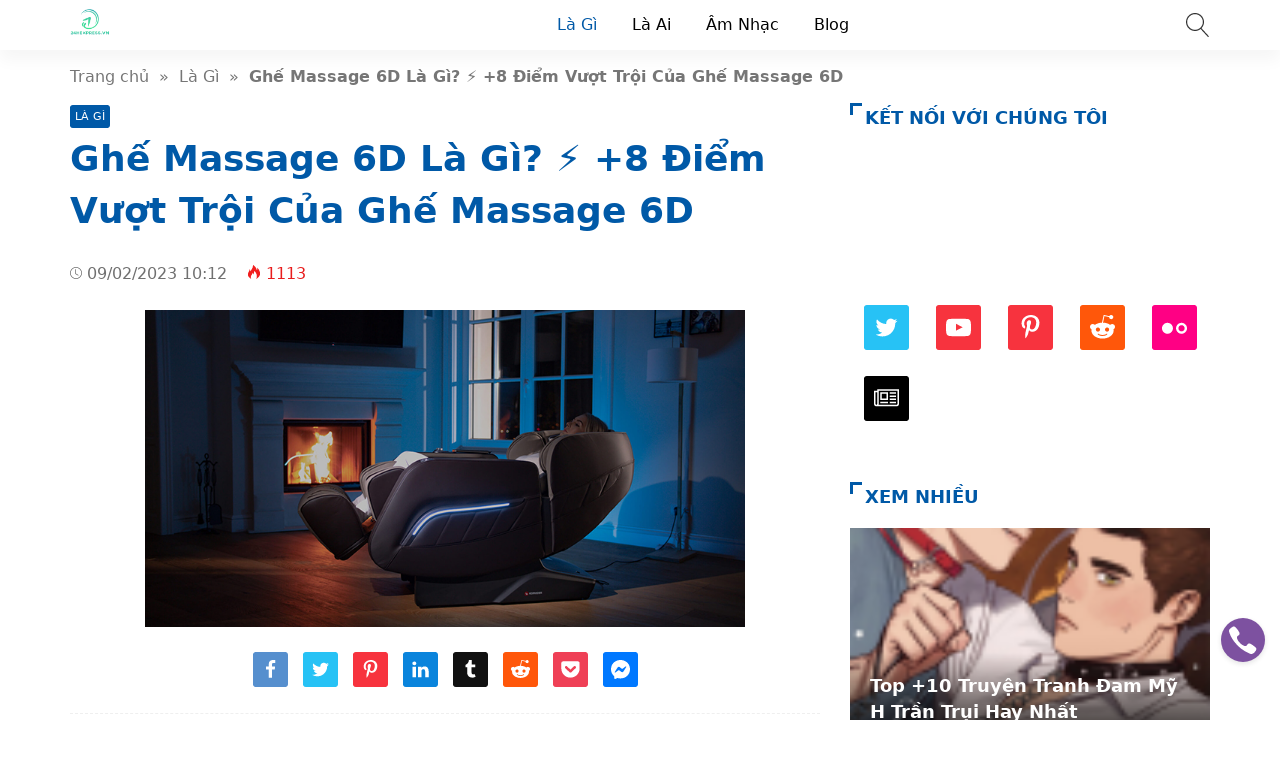

--- FILE ---
content_type: text/html; charset=UTF-8
request_url: https://24hexpress.vn/ghe-massage-6d-la-gi/
body_size: 35211
content:
<!doctype html>
<html lang="vi">
<head>
	<meta charset="UTF-8">
    <meta name="viewport" content="width=device-width, initial-scale=1, shrink-to-fit=no">
	<meta name="google-site-verification" content="bZbCgyUpP2BKVj3PwgsxHF9hMmkSiEOFwxnivRVudcA" />
	<script async src="https://pagead2.googlesyndication.com/pagead/js/adsbygoogle.js?client=ca-pub-3195882468770454"
     crossorigin="anonymous"></script>

                    <title>Ghế Massage 6D Là Gì? ⚡️ +8 Điểm Vượt Trội Của Ghế Massage 6D</title>
        <meta content="Ghế massage 6D là gì? Khác với ghế 4D, 5D như thế nào? Có nên mua chiếc ghế massage 6D không? Tìm hiểu câu trả lời trong bài viết này nhé!" name="description">
        <meta property="og:locale" content="vi_VN">
        <meta property="og:title" content="Ghế Massage 6D Là Gì? ⚡️ +8 Điểm Vượt Trội Của Ghế Massage 6D">
        <meta property="og:site_name" content="24hExpress">
        <meta property="og:rich_attachment" content="true">
        <meta property="og:url" content="https://24hexpress.vn/ghe-massage-6d-la-gi/">
        <meta property="og:description" content="Ghế massage 6D là gì? Khác với ghế 4D, 5D như thế nào? Có nên mua chiếc ghế massage 6D không? Tìm hiểu câu trả lời trong bài viết này nhé!">
        <meta property="og:image" content="https://24hexpress.vn/wp-content/uploads/ghe-massage-6d-5.jpg"><meta property="og:image:secure_url" content="https://24hexpress.vn/wp-content/uploads/ghe-massage-6d-5.jpg"><meta property="og:image:alt" content="Ghế Massage 6D Là Gì? ⚡️ +8 Điểm Vượt Trội Của Ghế Massage 6D"><meta property="og:image:width" content="800"><meta property="og:image:height" content="422">        <meta property="article:publisher" content="https://www.facebook.com/trinhtuyen84">
        <meta property="article:author" content="24hExpress">
        <meta property="article:published_time" content="2023-02-09T10:12:07+07:00">
        <meta property="article:modified_time" content="2023-02-09T10:12:07+07:00">
        <meta name="twitter:card" content="summary">
        <meta name="twitter:site" content="@24hexpressvn">
        <meta name="twitter:title" content="Ghế Massage 6D Là Gì? ⚡️ +8 Điểm Vượt Trội Của Ghế Massage 6D">
        <meta name="twitter:description" content="Ghế massage 6D là gì? Khác với ghế 4D, 5D như thế nào? Có nên mua chiếc ghế massage 6D không? Tìm hiểu câu trả lời trong bài viết này nhé!">
        <link href="//ajax.googleapis.com" rel="dns-prefetch">
        <link href="//www.googletagmanager.com" rel="dns-prefetch">
        <link href="//connect.facebook.net" rel="dns-prefetch">
        <link href="//static.xx.fbcdn.net" rel="dns-prefetch">
            <style>*{-webkit-box-sizing:border-box;-moz-box-sizing:border-box;box-sizing:border-box}:after,:before{-webkit-box-sizing:border-box;-moz-box-sizing:border-box;box-sizing:border-box}html{font-family:sans-serif;-ms-text-size-adjust:100%;-webkit-text-size-adjust:100%;font-size:10px;-webkit-tap-highlight-color:transparent}body{margin:0;color:#333;background-color:#fff;text-rendering:optimizeSpeed;font-family:system-ui,-apple-system,BlinkMacSystemFont,"Segoe UI",Arial,sans-serif,"Apple Color Emoji","Segoe UI Emoji","Segoe UI Symbol";font-size:1.6rem;line-height:2.34rem}.line1,.line2,.line3,.line4,.line5{line-height:2.34rem}.line1{height:2.34rem;-webkit-line-clamp:1}.line2{height:4.67rem;-webkit-line-clamp:2}.line3{height:7.01rem;-webkit-line-clamp:3}.line4{height:9.34rem;-webkit-line-clamp:4}.line5{height:11.68rem;-webkit-line-clamp:5}#header,ul.menu-top > li.menu-item{height:50px;line-height:50px}.nav-top-slide .flickity-slider div a{height:50px}.menu-box{top:50px}.search-popup{top:13px}.close-menu,.icon-menu{top:10px}    </style>
    <meta name='robots' content='index, follow, max-image-preview:large, max-snippet:-1, max-video-preview:-1' />

	<!-- This site is optimized with the Yoast SEO Premium plugin v22.6 (Yoast SEO v22.6) - https://yoast.com/wordpress/plugins/seo/ -->
	<meta name="description" content="Ghế massage 6D là gì? Khác với ghế 4D, 5D như thế nào? Có nên mua chiếc ghế massage 6D không? Tìm hiểu câu trả lời trong bài viết này nhé!" />
	<link rel="canonical" href="https://24hexpress.vn/ghe-massage-6d-la-gi/" />
	<meta property="og:locale" content="vi_VN" />
	<meta property="og:type" content="article" />
	<meta property="og:title" content="Ghế Massage 6D Là Gì? ⚡️ +8 Điểm Vượt Trội Của Ghế Massage 6D" />
	<meta property="og:description" content="Ghế massage 6D là gì? Khác với ghế 4D, 5D như thế nào? Có nên mua chiếc ghế massage 6D không? Tìm hiểu câu trả lời trong bài viết này nhé!" />
	<meta property="og:url" content="https://24hexpress.vn/ghe-massage-6d-la-gi/" />
	<meta property="og:site_name" content="24hExpress" />
	<meta property="article:published_time" content="2023-02-09T03:12:07+00:00" />
	<meta property="og:image" content="https://24hexpress.vn/wp-content/uploads/ghe-massage-6d-5.jpg" />
	<meta property="og:image:width" content="800" />
	<meta property="og:image:height" content="422" />
	<meta property="og:image:type" content="image/jpeg" />
	<meta name="author" content="admin" />
	<meta name="twitter:card" content="summary_large_image" />
	<meta name="twitter:label1" content="Written by" />
	<meta name="twitter:data1" content="admin" />
	<meta name="twitter:label2" content="Est. reading time" />
	<meta name="twitter:data2" content="11 phút" />
	<script type="application/ld+json" class="yoast-schema-graph">{"@context":"https://schema.org","@graph":[{"@type":"Article","@id":"https://24hexpress.vn/ghe-massage-6d-la-gi/#article","isPartOf":{"@id":"https://24hexpress.vn/ghe-massage-6d-la-gi/"},"author":{"name":"admin","@id":"https://24hexpress.vn/#/schema/person/355c6db86644a341e4aae51541071200"},"headline":"Ghế Massage 6D Là Gì? ⚡️ +8 Điểm Vượt Trội Của Ghế Massage 6D","datePublished":"2023-02-09T03:12:07+00:00","dateModified":"2023-02-09T03:12:07+00:00","mainEntityOfPage":{"@id":"https://24hexpress.vn/ghe-massage-6d-la-gi/"},"wordCount":3049,"commentCount":0,"publisher":{"@id":"https://24hexpress.vn/#organization"},"image":{"@id":"https://24hexpress.vn/ghe-massage-6d-la-gi/#primaryimage"},"thumbnailUrl":"https://24hexpress.vn/wp-content/uploads/ghe-massage-6d-5.jpg","articleSection":["Là Gì"],"inLanguage":"vi","potentialAction":[{"@type":"CommentAction","name":"Comment","target":["https://24hexpress.vn/ghe-massage-6d-la-gi/#respond"]}]},{"@type":"WebPage","@id":"https://24hexpress.vn/ghe-massage-6d-la-gi/","url":"https://24hexpress.vn/ghe-massage-6d-la-gi/","name":"Ghế Massage 6D Là Gì? ⚡️ +8 Điểm Vượt Trội Của Ghế Massage 6D","isPartOf":{"@id":"https://24hexpress.vn/#website"},"primaryImageOfPage":{"@id":"https://24hexpress.vn/ghe-massage-6d-la-gi/#primaryimage"},"image":{"@id":"https://24hexpress.vn/ghe-massage-6d-la-gi/#primaryimage"},"thumbnailUrl":"https://24hexpress.vn/wp-content/uploads/ghe-massage-6d-5.jpg","datePublished":"2023-02-09T03:12:07+00:00","dateModified":"2023-02-09T03:12:07+00:00","description":"Ghế massage 6D là gì? Khác với ghế 4D, 5D như thế nào? Có nên mua chiếc ghế massage 6D không? Tìm hiểu câu trả lời trong bài viết này nhé!","breadcrumb":{"@id":"https://24hexpress.vn/ghe-massage-6d-la-gi/#breadcrumb"},"inLanguage":"vi","potentialAction":[{"@type":"ReadAction","target":["https://24hexpress.vn/ghe-massage-6d-la-gi/"]}]},{"@type":"ImageObject","inLanguage":"vi","@id":"https://24hexpress.vn/ghe-massage-6d-la-gi/#primaryimage","url":"https://24hexpress.vn/wp-content/uploads/ghe-massage-6d-5.jpg","contentUrl":"https://24hexpress.vn/wp-content/uploads/ghe-massage-6d-5.jpg","width":800,"height":422},{"@type":"BreadcrumbList","@id":"https://24hexpress.vn/ghe-massage-6d-la-gi/#breadcrumb","itemListElement":[{"@type":"ListItem","position":1,"name":"Trang chủ","item":"https://24hexpress.vn/"},{"@type":"ListItem","position":2,"name":"Ghế Massage 6D Là Gì? ⚡️ +8 Điểm Vượt Trội Của Ghế Massage 6D"}]},{"@type":"WebSite","@id":"https://24hexpress.vn/#website","url":"https://24hexpress.vn/","name":"24hExpress","description":"","publisher":{"@id":"https://24hexpress.vn/#organization"},"potentialAction":[{"@type":"SearchAction","target":{"@type":"EntryPoint","urlTemplate":"https://24hexpress.vn/?s={search_term_string}"},"query-input":"required name=search_term_string"}],"inLanguage":"vi"},{"@type":"Organization","@id":"https://24hexpress.vn/#organization","name":"24hExpress","url":"https://24hexpress.vn/","logo":{"@type":"ImageObject","inLanguage":"vi","@id":"https://24hexpress.vn/#/schema/logo/image/","url":"https://24hexpress.vn/wp-content/uploads/unnamed-1.png","contentUrl":"https://24hexpress.vn/wp-content/uploads/unnamed-1.png","width":276,"height":276,"caption":"24hExpress"},"image":{"@id":"https://24hexpress.vn/#/schema/logo/image/"}},{"@type":"Person","@id":"https://24hexpress.vn/#/schema/person/355c6db86644a341e4aae51541071200","name":"admin","image":{"@type":"ImageObject","inLanguage":"vi","@id":"https://24hexpress.vn/#/schema/person/image/","url":"https://secure.gravatar.com/avatar/052247780f4d001bbeb887b8d3fa24d2?s=96&d=mm&r=g","contentUrl":"https://secure.gravatar.com/avatar/052247780f4d001bbeb887b8d3fa24d2?s=96&d=mm&r=g","caption":"admin"},"sameAs":["https://24hexpress.vn"]}]}</script>
	<!-- / Yoast SEO Premium plugin. -->


<style id='classic-theme-styles-inline-css'>
/*! This file is auto-generated */
.wp-block-button__link{color:#fff;background-color:#32373c;border-radius:9999px;box-shadow:none;text-decoration:none;padding:calc(.667em + 2px) calc(1.333em + 2px);font-size:1.125em}.wp-block-file__button{background:#32373c;color:#fff;text-decoration:none}
</style>
<style id='global-styles-inline-css'>
body{--wp--preset--color--black: #000000;--wp--preset--color--cyan-bluish-gray: #abb8c3;--wp--preset--color--white: #ffffff;--wp--preset--color--pale-pink: #f78da7;--wp--preset--color--vivid-red: #cf2e2e;--wp--preset--color--luminous-vivid-orange: #ff6900;--wp--preset--color--luminous-vivid-amber: #fcb900;--wp--preset--color--light-green-cyan: #7bdcb5;--wp--preset--color--vivid-green-cyan: #00d084;--wp--preset--color--pale-cyan-blue: #8ed1fc;--wp--preset--color--vivid-cyan-blue: #0693e3;--wp--preset--color--vivid-purple: #9b51e0;--wp--preset--gradient--vivid-cyan-blue-to-vivid-purple: linear-gradient(135deg,rgba(6,147,227,1) 0%,rgb(155,81,224) 100%);--wp--preset--gradient--light-green-cyan-to-vivid-green-cyan: linear-gradient(135deg,rgb(122,220,180) 0%,rgb(0,208,130) 100%);--wp--preset--gradient--luminous-vivid-amber-to-luminous-vivid-orange: linear-gradient(135deg,rgba(252,185,0,1) 0%,rgba(255,105,0,1) 100%);--wp--preset--gradient--luminous-vivid-orange-to-vivid-red: linear-gradient(135deg,rgba(255,105,0,1) 0%,rgb(207,46,46) 100%);--wp--preset--gradient--very-light-gray-to-cyan-bluish-gray: linear-gradient(135deg,rgb(238,238,238) 0%,rgb(169,184,195) 100%);--wp--preset--gradient--cool-to-warm-spectrum: linear-gradient(135deg,rgb(74,234,220) 0%,rgb(151,120,209) 20%,rgb(207,42,186) 40%,rgb(238,44,130) 60%,rgb(251,105,98) 80%,rgb(254,248,76) 100%);--wp--preset--gradient--blush-light-purple: linear-gradient(135deg,rgb(255,206,236) 0%,rgb(152,150,240) 100%);--wp--preset--gradient--blush-bordeaux: linear-gradient(135deg,rgb(254,205,165) 0%,rgb(254,45,45) 50%,rgb(107,0,62) 100%);--wp--preset--gradient--luminous-dusk: linear-gradient(135deg,rgb(255,203,112) 0%,rgb(199,81,192) 50%,rgb(65,88,208) 100%);--wp--preset--gradient--pale-ocean: linear-gradient(135deg,rgb(255,245,203) 0%,rgb(182,227,212) 50%,rgb(51,167,181) 100%);--wp--preset--gradient--electric-grass: linear-gradient(135deg,rgb(202,248,128) 0%,rgb(113,206,126) 100%);--wp--preset--gradient--midnight: linear-gradient(135deg,rgb(2,3,129) 0%,rgb(40,116,252) 100%);--wp--preset--font-size--small: 13px;--wp--preset--font-size--medium: 20px;--wp--preset--font-size--large: 36px;--wp--preset--font-size--x-large: 42px;--wp--preset--spacing--20: 0.44rem;--wp--preset--spacing--30: 0.67rem;--wp--preset--spacing--40: 1rem;--wp--preset--spacing--50: 1.5rem;--wp--preset--spacing--60: 2.25rem;--wp--preset--spacing--70: 3.38rem;--wp--preset--spacing--80: 5.06rem;--wp--preset--shadow--natural: 6px 6px 9px rgba(0, 0, 0, 0.2);--wp--preset--shadow--deep: 12px 12px 50px rgba(0, 0, 0, 0.4);--wp--preset--shadow--sharp: 6px 6px 0px rgba(0, 0, 0, 0.2);--wp--preset--shadow--outlined: 6px 6px 0px -3px rgba(255, 255, 255, 1), 6px 6px rgba(0, 0, 0, 1);--wp--preset--shadow--crisp: 6px 6px 0px rgba(0, 0, 0, 1);}:where(.is-layout-flex){gap: 0.5em;}:where(.is-layout-grid){gap: 0.5em;}body .is-layout-flow > .alignleft{float: left;margin-inline-start: 0;margin-inline-end: 2em;}body .is-layout-flow > .alignright{float: right;margin-inline-start: 2em;margin-inline-end: 0;}body .is-layout-flow > .aligncenter{margin-left: auto !important;margin-right: auto !important;}body .is-layout-constrained > .alignleft{float: left;margin-inline-start: 0;margin-inline-end: 2em;}body .is-layout-constrained > .alignright{float: right;margin-inline-start: 2em;margin-inline-end: 0;}body .is-layout-constrained > .aligncenter{margin-left: auto !important;margin-right: auto !important;}body .is-layout-constrained > :where(:not(.alignleft):not(.alignright):not(.alignfull)){max-width: var(--wp--style--global--content-size);margin-left: auto !important;margin-right: auto !important;}body .is-layout-constrained > .alignwide{max-width: var(--wp--style--global--wide-size);}body .is-layout-flex{display: flex;}body .is-layout-flex{flex-wrap: wrap;align-items: center;}body .is-layout-flex > *{margin: 0;}body .is-layout-grid{display: grid;}body .is-layout-grid > *{margin: 0;}:where(.wp-block-columns.is-layout-flex){gap: 2em;}:where(.wp-block-columns.is-layout-grid){gap: 2em;}:where(.wp-block-post-template.is-layout-flex){gap: 1.25em;}:where(.wp-block-post-template.is-layout-grid){gap: 1.25em;}.has-black-color{color: var(--wp--preset--color--black) !important;}.has-cyan-bluish-gray-color{color: var(--wp--preset--color--cyan-bluish-gray) !important;}.has-white-color{color: var(--wp--preset--color--white) !important;}.has-pale-pink-color{color: var(--wp--preset--color--pale-pink) !important;}.has-vivid-red-color{color: var(--wp--preset--color--vivid-red) !important;}.has-luminous-vivid-orange-color{color: var(--wp--preset--color--luminous-vivid-orange) !important;}.has-luminous-vivid-amber-color{color: var(--wp--preset--color--luminous-vivid-amber) !important;}.has-light-green-cyan-color{color: var(--wp--preset--color--light-green-cyan) !important;}.has-vivid-green-cyan-color{color: var(--wp--preset--color--vivid-green-cyan) !important;}.has-pale-cyan-blue-color{color: var(--wp--preset--color--pale-cyan-blue) !important;}.has-vivid-cyan-blue-color{color: var(--wp--preset--color--vivid-cyan-blue) !important;}.has-vivid-purple-color{color: var(--wp--preset--color--vivid-purple) !important;}.has-black-background-color{background-color: var(--wp--preset--color--black) !important;}.has-cyan-bluish-gray-background-color{background-color: var(--wp--preset--color--cyan-bluish-gray) !important;}.has-white-background-color{background-color: var(--wp--preset--color--white) !important;}.has-pale-pink-background-color{background-color: var(--wp--preset--color--pale-pink) !important;}.has-vivid-red-background-color{background-color: var(--wp--preset--color--vivid-red) !important;}.has-luminous-vivid-orange-background-color{background-color: var(--wp--preset--color--luminous-vivid-orange) !important;}.has-luminous-vivid-amber-background-color{background-color: var(--wp--preset--color--luminous-vivid-amber) !important;}.has-light-green-cyan-background-color{background-color: var(--wp--preset--color--light-green-cyan) !important;}.has-vivid-green-cyan-background-color{background-color: var(--wp--preset--color--vivid-green-cyan) !important;}.has-pale-cyan-blue-background-color{background-color: var(--wp--preset--color--pale-cyan-blue) !important;}.has-vivid-cyan-blue-background-color{background-color: var(--wp--preset--color--vivid-cyan-blue) !important;}.has-vivid-purple-background-color{background-color: var(--wp--preset--color--vivid-purple) !important;}.has-black-border-color{border-color: var(--wp--preset--color--black) !important;}.has-cyan-bluish-gray-border-color{border-color: var(--wp--preset--color--cyan-bluish-gray) !important;}.has-white-border-color{border-color: var(--wp--preset--color--white) !important;}.has-pale-pink-border-color{border-color: var(--wp--preset--color--pale-pink) !important;}.has-vivid-red-border-color{border-color: var(--wp--preset--color--vivid-red) !important;}.has-luminous-vivid-orange-border-color{border-color: var(--wp--preset--color--luminous-vivid-orange) !important;}.has-luminous-vivid-amber-border-color{border-color: var(--wp--preset--color--luminous-vivid-amber) !important;}.has-light-green-cyan-border-color{border-color: var(--wp--preset--color--light-green-cyan) !important;}.has-vivid-green-cyan-border-color{border-color: var(--wp--preset--color--vivid-green-cyan) !important;}.has-pale-cyan-blue-border-color{border-color: var(--wp--preset--color--pale-cyan-blue) !important;}.has-vivid-cyan-blue-border-color{border-color: var(--wp--preset--color--vivid-cyan-blue) !important;}.has-vivid-purple-border-color{border-color: var(--wp--preset--color--vivid-purple) !important;}.has-vivid-cyan-blue-to-vivid-purple-gradient-background{background: var(--wp--preset--gradient--vivid-cyan-blue-to-vivid-purple) !important;}.has-light-green-cyan-to-vivid-green-cyan-gradient-background{background: var(--wp--preset--gradient--light-green-cyan-to-vivid-green-cyan) !important;}.has-luminous-vivid-amber-to-luminous-vivid-orange-gradient-background{background: var(--wp--preset--gradient--luminous-vivid-amber-to-luminous-vivid-orange) !important;}.has-luminous-vivid-orange-to-vivid-red-gradient-background{background: var(--wp--preset--gradient--luminous-vivid-orange-to-vivid-red) !important;}.has-very-light-gray-to-cyan-bluish-gray-gradient-background{background: var(--wp--preset--gradient--very-light-gray-to-cyan-bluish-gray) !important;}.has-cool-to-warm-spectrum-gradient-background{background: var(--wp--preset--gradient--cool-to-warm-spectrum) !important;}.has-blush-light-purple-gradient-background{background: var(--wp--preset--gradient--blush-light-purple) !important;}.has-blush-bordeaux-gradient-background{background: var(--wp--preset--gradient--blush-bordeaux) !important;}.has-luminous-dusk-gradient-background{background: var(--wp--preset--gradient--luminous-dusk) !important;}.has-pale-ocean-gradient-background{background: var(--wp--preset--gradient--pale-ocean) !important;}.has-electric-grass-gradient-background{background: var(--wp--preset--gradient--electric-grass) !important;}.has-midnight-gradient-background{background: var(--wp--preset--gradient--midnight) !important;}.has-small-font-size{font-size: var(--wp--preset--font-size--small) !important;}.has-medium-font-size{font-size: var(--wp--preset--font-size--medium) !important;}.has-large-font-size{font-size: var(--wp--preset--font-size--large) !important;}.has-x-large-font-size{font-size: var(--wp--preset--font-size--x-large) !important;}
.wp-block-navigation a:where(:not(.wp-element-button)){color: inherit;}
:where(.wp-block-post-template.is-layout-flex){gap: 1.25em;}:where(.wp-block-post-template.is-layout-grid){gap: 1.25em;}
:where(.wp-block-columns.is-layout-flex){gap: 2em;}:where(.wp-block-columns.is-layout-grid){gap: 2em;}
.wp-block-pullquote{font-size: 1.5em;line-height: 1.6;}
</style>
<link rel='stylesheet' id='style-css' href='https://24hexpress.vn/wp-content/themes/vnnews/style.css' media='all' />
<link rel="icon" href="https://24hexpress.vn/wp-content/uploads/cropped-unnamed-1-32x32.png" sizes="32x32" />
<link rel="icon" href="https://24hexpress.vn/wp-content/uploads/cropped-unnamed-1-192x192.png" sizes="192x192" />
<link rel="apple-touch-icon" href="https://24hexpress.vn/wp-content/uploads/cropped-unnamed-1-180x180.png" />
<meta name="msapplication-TileImage" content="https://24hexpress.vn/wp-content/uploads/cropped-unnamed-1-270x270.png" />
    <link rel="prefetch preload subresource" as="style" href="https://24hexpress.vn/wp-content/themes/vnnews/style.css">
            <link rel="stylesheet" href="https://24hexpress.vn/wp-content/themes/vnnews/lib/lightgallery/css/lightgallery.min.css" media="print" onload="this.media='all'">
        <script defer src="https://24hexpress.vn/wp-content/themes/vnnews/js/lozad.js"></script>
    <link rel="prefetch preload subresource" href="https://24hexpress.vn/wp-content/themes/vnnews/js/lozad.js" as="script">
        	
        <script type="application/ld+json">
    {
        "@context":"https://schema.org",
        "@graph":[
            {
                "@type": "ImageObject",
                "@id": "Logo",
                "url": "https://24hexpress.vn/wp-content/uploads/unnamed-1.png",
                "width": 40,
                "height": 40            },
            {
                "@type": "PostalAddress",
                "@id": "Address",
                "name": "Trụ sở",
                "streetAddress": "Thạc Gián, Thanh Khê, Đà Nẵng",
                "addressLocality": "Thạc Gián, Thanh Khê, Đà Nẵng",
                "addressRegion": "Đà Nẵng",
                "postalCode": "550000",
                "addressCountry": "VN"
            },
            {
                "@type": "LocalBusiness",
                "@id": "https://24hexpress.vn/#LocalBusiness",
                "name": "24hExpress",
                "legalName": "24hExpress",
                "logo": {
                    "@id": "Logo"
                },
                "image": "",
                "description": "24hexpress.vn là trang thông tin tổng hợp chia sẻ về những kiến thức về đời sống xã hội, công nghệ, thể thao, giải trí, làm đẹp… Mang đến cho các bạn đọc nhiều thông tin hấp dẫn trong đời sống hằng ngày",
                "slogan": "24hExpress",
                "url": "https://24hexpress.vn/",
                "telephone": "Zalo: 0896565123",
                "priceRange": "$",
                "address": {
                    "@id": "Address"
                },
                "geo": {
                    "@type": "GeoCoordinates",
                    "latitude": 16.0620423,
                    "longitude": 108.2039729                },
                "openingHoursSpecification":
                {"@type": "OpeningHoursSpecification","dayOfWeek": ["Monday", "Tuesday", "Wednesday", "Thursday", "Friday", "Saturday", "Sunday"],"opens": "00:00","closes": "23:59"},                "sameAs": ["https://www.facebook.com/trinhtuyen84","https://twitter.com/24hexpressvn","https://www.youtube.com/channel/UCP3LAcfMwGul4UDrkoxYixA","https://www.behance.net/24hexpressvn/","https://gab.com/blog24hexpress","https://linktr.ee/blog24hexpress","https://news.google.com/publications/CAAqBwgKMMLUpgswqt--Aw"],
                "founder": {
                    "@id": "https://www.facebook.com/trinhtuyen84"
                }
            },
            {
                "@type": "Person",
                "@id": "https://www.facebook.com/trinhtuyen84",
                "name": "Trịnh Tuyển",
                "Description": "Trịnh Tuyển - Founder, Coder, SEOer tại 24hexpress.vn Đam mê code, seo, công nghệ thông tin, thích tìm hiểu, review các dịch vụ sản phẩm",
                "address": {
                    "@type": "PostalAddress",
                    "streetAddress": "P12A05 S2 chung cư Seasons, Avenue",
                    "addressLocality": "Hà Đông",
                    "addressRegion": "Hà Nội",
                    "postalCode": "100000",
                    "addressCountry": "VN"
                },
                "gender": "Male",
                "email": "trinhvantuyen2000@gmail.com",
                "nationality": "Việt Nam",
                "telephone": "033 439 0000",
                "url": "https://www.facebook.com/trinhtuyen84",
                "image": "https://demo.mvatoi.com.vn/wp-content/uploads/thienvt.jpg",
                "sameAs": ["https://www.facebook.com/trinhtuyen84",
"https://www.youtube.com/channel/UCR3GbBQ73Lryi2impcXNIKQ"
],
                "jobTitle": "Founder",
                "worksFor": {
                    "@id": "https://24hexpress.vn/#LocalBusiness"
                },
                "alumniOf": [{
                     "@type": "CollegeOrUniversity",
                     "name": "Đại Học Thương Mại Hà Nội",
                     "sameAs": []
                }]
            },
            {
                "@type":"WebSite",
                "@id":"https://24hexpress.vn/#website",
                "url":"https://24hexpress.vn/",
                "name":"Blog Chia Sẻ Tin Tức - 24hExpress.vn",
                                "publisher": {
                    "@id": "https://24hexpress.vn/#LocalBusiness"
                },
                "copyrightHolder": {
                    "@id": "https://24hexpress.vn/#LocalBusiness"
                }
            }
                                ]
    }
    </script>
</head>
<body>
<header id="header">
    <div class="container">
        <svg width="3rem" height="3rem" class="menu-control icon-menu hidden-md hidden-lg"><use xlink:href="#icon-menu"></use></svg>
        <div class="hidden-sm hidden-xs hidden-xxs">
                                                <p class="logo">
                        <a class="me-color" href="https://24hexpress.vn/" rel="home">
                            <img width="40" height="40" src="data:image/svg+xml,%3Csvg xmlns='https://www.w3.org/2000/svg' viewBox='0 0 1 1' width='40' height='40' %3E%3C/svg%3E" data-src="https://24hexpress.vn/wp-content/uploads/unnamed-1.png" alt="24hExpress">
                        </a>
                    </p>
                                    </div>
        <svg width="2.4rem" height="2.4rem" class="search-popup btn-modal" data-modal=".modal-search">
            <use xlink:href="#icon-search"></use>
        </svg>
        <div class="menu-touch-container"><div class="nav-top-slide hidden-md hidden-lg"><div class="menu-item"><a href="https://24hexpress.vn">Mới</a></div>
<div class="menu-item"><a href="https://24hexpress.vn/top-bai-viet/">Hot nhất</a></div>
</div></div>        <nav class="nav-top hidden-sm hidden-xs hidden-xxs"><ul id="menu-pc" class="menu-top"><li id="menu-item-3797" class="menu-item menu-item-type-taxonomy menu-item-object-category current-post-ancestor current-menu-parent current-post-parent menu-item-3797"><a href="https://24hexpress.vn/la-gi/">Là Gì</a></li>
<li id="menu-item-3798" class="menu-item menu-item-type-taxonomy menu-item-object-category menu-item-3798"><a href="https://24hexpress.vn/la-ai/">Là Ai</a></li>
<li id="menu-item-3799" class="menu-item menu-item-type-taxonomy menu-item-object-category menu-item-3799"><a href="https://24hexpress.vn/am-nhac/">Âm Nhạc</a></li>
<li id="menu-item-3796" class="menu-item menu-item-type-taxonomy menu-item-object-category menu-item-3796"><a href="https://24hexpress.vn/blog/">Blog</a></li>
</ul></nav>    </div>
</header>
<div class="menu-box">
    <div class="container">
            </div>
</div>
<div class="modal-custom modal-search">
    <div class="modal-content">
        <div class="modal-header">
            <svg width="3rem" height="3rem" class="close-modal white">
                <use xlink:href="#icon-close"></use>
            </svg>
        </div>
        <div class="modal-body">
            <input type="text" class="search-input" name="s" placeholder="Nhập từ khóa…" value="">
            <a aria-label="Submit search" href="javascript:;" class="btn-search">
                <svg width="2.2rem" height="2.2rem" class="search-submit white" data-modal=".modal-search">
                    <use xlink:href="#icon-search"></use>
                </svg>
            </a>
        </div>
    </div>
</div>
<div class="container breadcrumb py-15">
    <a href="https://24hexpress.vn/">Trang chủ</a>&nbsp &raquo; &nbsp<a href="https://24hexpress.vn/la-gi/">Là Gì</a>&nbsp &raquo; &nbsp<span class="bold">Ghế Massage 6D Là Gì? ⚡️ +8 Điểm Vượt Trội Của Ghế Massage 6D</span></div>
<script type="application/ld+json">{"@context": "https://schema.org/","@type": "BreadcrumbList","@id": "#Breadcrumb","itemListElement": [{"@type": "ListItem","position": 1,"item": {"@id": "https://24hexpress.vn/","name":"Trang chủ"}},{"@type": "ListItem","position": 2,"item": {"@id": "https://24hexpress.vn/la-gi/","name":"Là Gì"}},{"@type": "ListItem","position": 3,"item": {"@id": "https://24hexpress.vn/ghe-massage-6d-la-gi/","name":"Ghế Massage 6D Là Gì? ⚡️ +8 Điểm Vượt Trội Của Ghế Massage 6D"}}]}</script>
    <div class="container">
        <div class="row">
            <div class="col-md-8 col-sm-12">
                <article>
	<header class="single-post-header">
		<span class="cat-links"><a href="https://24hexpress.vn/la-gi/">Là Gì</a></span><h1 class="font-36 me-color mt-5 mb-20">Ghế Massage 6D Là Gì? ⚡️ +8 Điểm Vượt Trội Của Ghế Massage 6D</h1>
        <div class="single-sub"></div>

        <time class="mt-15 single-news-cap">
            <svg class="icon-time"><use xlink:href="#icon-time"></use></svg>
            09/02/2023 10:12        </time>
        <svg class="icon-fire ml-15"><use xlink:href="#icon-fire"></use></svg>
        <span class="red">1113</span>

        
                    <div class="mt-25 single-img">
                <img width="800" height="422" src="data:image/svg+xml,%3Csvg xmlns='https://www.w3.org/2000/svg' viewBox='0 0 1 1' width='800' height='422' %3E%3C/svg%3E" data-src="https://24hexpress.vn/wp-content/uploads/ghe-massage-6d-5.jpg" class="attachment-full size-full wp-post-image" alt="" decoding="async" fetchpriority="high" data-srcset="https://24hexpress.vn/wp-content/uploads/ghe-massage-6d-5.jpg 800w, https://24hexpress.vn/wp-content/uploads/ghe-massage-6d-5-352x186.jpg 352w, https://24hexpress.vn/wp-content/uploads/ghe-massage-6d-5-768x405.jpg 768w" sizes="(max-width: 800px) 100vw, 800px" />            </div>
        
        <ul class="single-post-social">
            <li>
                <a class="post-share" aria-label="Share facebook" title="Share Facebook" data-window-name="Share Facebook" data-window-setting="left=50,top=50,width=600,height=350,toolbar=0" href="https://www.facebook.com/sharer.php?u=https://24hexpress.vn/ghe-massage-6d-la-gi/">
                    <svg class="facebook"><use xlink:href="#icon-facebook"></use></svg>
                </a>
            </li>
            <li>
                <a class="post-share" aria-label="Share twitter" title="Share Twitter" data-window-name="Share Twitter" data-window-setting="left=50,top=50,width=600,height=350,toolbar=0" href="https://twitter.com/intent/tweet?text=Ghế Massage 6D Là Gì? ⚡️ +8 Điểm Vượt Trội Của Ghế Massage 6D&amp;url=https://24hexpress.vn/ghe-massage-6d-la-gi/">
                    <svg class="twitter"><use xlink:href="#icon-twitter"></use></svg>
                </a>
            </li>
            <li>
                <a class="post-share" aria-label="Share pinterest" title="Share Pinterest" data-window-name="Share Pinterest" data-window-setting="left=50,top=50,width=600,height=350,toolbar=0" href="https://www.pinterest.com/pin/create/button/?description=Ghế Massage 6D Là Gì? ⚡️ +8 Điểm Vượt Trội Của Ghế Massage 6D&amp;media=&amp;url=https://24hexpress.vn/ghe-massage-6d-la-gi/">
                    <svg class="pinterest"><use xlink:href="#icon-pinterest"></use></svg>
                </a>
            </li>
            <li>
                <a class="post-share" aria-label="Share linkedin" title="Share Linkedin" data-window-name="Share Linkedin" data-window-setting="left=50,top=50,width=600,height=350,toolbar=0" href="https://linkedin.com/shareArticle?mini=true&amp;url=https://24hexpress.vn/ghe-massage-6d-la-gi/&amp;title=Ghế Massage 6D Là Gì? ⚡️ +8 Điểm Vượt Trội Của Ghế Massage 6D">
                    <svg class="linkedin"><use xlink:href="#icon-linkedin"></use></svg>
                </a>
            </li>
            <li>
                <a class="post-share" aria-label="Share tumblr" title="Share Tumblr" data-window-name="Share Tumblr" data-window-setting="left=50,top=50,width=600,height=350,toolbar=0" href="https://www.tumblr.com/share/link?url=https://24hexpress.vn/ghe-massage-6d-la-gi/&amp;name=Ghế Massage 6D Là Gì? ⚡️ +8 Điểm Vượt Trội Của Ghế Massage 6D&amp;description=Nội dung bài viết Ghế massage 6D là gì?Khái niệm ghế massage 6DCon lăn ghế massage 6D là gì?Phân biệt các loại ghế massageGhế massage 2DGhế massage 3DGhế massage 4DGhế massage 5DGhế mát xa 6DTính năng siêu việt của ghế mát xa 6DCon lăn đa chiềuTính năng Body ScanTính năng massage không trọng lựcTính năng [&hellip;]">
                    <svg class="tumblr"><use xlink:href="#icon-tumblr"></use></svg>
                </a>
            </li>
            <li>
                <a class="post-share" aria-label="Share reddit" title="Share Reddit" data-window-name="Share Reddit" data-window-setting="left=50,top=50,width=600,height=350,toolbar=0" href="https://www.reddit.com/submit?url=https://24hexpress.vn/ghe-massage-6d-la-gi/&amp;title=Ghế Massage 6D Là Gì? ⚡️ +8 Điểm Vượt Trội Của Ghế Massage 6D">
                    <svg class="reddit"><use xlink:href="#icon-reddit"></use></svg>
                </a>
            </li>
            <li>
                <a class="post-share" aria-label="Share pocket" title="Share Pocket" data-window-name="Share Pocket" data-window-setting="left=50,top=50,width=600,height=350,toolbar=0" href="https://getpocket.com/save?title=Ghế Massage 6D Là Gì? ⚡️ +8 Điểm Vượt Trội Của Ghế Massage 6D&amp;url=https://24hexpress.vn/ghe-massage-6d-la-gi/">
                    <svg class="pocket"><use xlink:href="#icon-pocket"></use></svg>

                </a>
            </li>
            <li>
                <a class="post-share" aria-label="Share messenger" title="Share Messenger" data-window-name="Share Messenger" data-window-setting="left=50,top=50,width=600,height=350,toolbar=0" href="https://www.facebook.com/dialog/send?app_id=813643596124053&amp;display=popup&amp;link=https://24hexpress.vn/ghe-massage-6d-la-gi/&amp;redirect_uri=https://24hexpress.vn/ghe-massage-6d-la-gi/">
                    <svg class="messenger"><use xlink:href="#icon-messenger"></use></svg>
                </a>
            </li>
        </ul>
	</header>

	<div class="single-post-body lightgallery">
		<div class="toc-bound">
                        <div class="toc-inner">
                            <div class="toc-ctr">
                                <svg width="1.5rem" height="1.5rem" class="toc-icon-list">
                                    <use xlink:href="#icon-list-bold"></use>
                                </svg>
                                Nội dung bài viết
                                <svg width="1.1rem" height="1.1rem" class="toc-icon-close hidden-xxs">
                                    <use xlink:href="#icon-right"></use>
                                </svg>
                                <svg width="1.1rem" height="1.1rem" class="toc-icon-open hidden-xxs">
                                    <use xlink:href="#icon-down"></use>
                                </svg>
                                <svg width="1.7rem" height="1.7rem" class="close-toc visible-xxs">
                                    <use xlink:href="#icon-close"></use>
                                </svg>
                            </div><ul class="toc"><li class="toc-lv1"><a href="#ghe-massage-6d-la-gi">Ghế massage 6D là gì?</a></li><li class="toc-lv2"><a href="#khai-niem-ghe-massage-6d">Khái niệm ghế massage 6D</a></li><li class="toc-lv2"><a href="#con-lan-ghe-massage-6d-la-gi">Con lăn ghế massage 6D là gì?</a></li><li class="toc-lv1"><a href="#phan-biet-cac-loai-ghe-massage">Phân biệt các loại ghế massage</a></li><li class="toc-lv2"><a href="#ghe-massage-2d">Ghế massage 2D</a></li><li class="toc-lv2"><a href="#ghe-massage-3d">Ghế massage 3D</a></li><li class="toc-lv2"><a href="#ghe-massage-4d">Ghế massage 4D</a></li><li class="toc-lv2"><a href="#ghe-massage-5d">Ghế massage 5D</a></li><li class="toc-lv2"><a href="#ghe-mat-xa-6d">Ghế mát xa 6D</a></li><li class="toc-lv1"><a href="#tinh-nang-sieu-viet-cua-ghe-mat-xa-6d">Tính năng siêu việt của ghế mát xa 6D</a></li><li class="toc-lv2"><a href="#con-lan-da-chieu">Con lăn đa chiều</a></li><li class="toc-lv2"><a href="#tinh-nang-body-scan">Tính năng Body Scan</a></li><li class="toc-lv2"><a href="#tinh-nang-massage-khong-trong-luc">Tính năng massage không trọng lực</a></li><li class="toc-lv2"><a href="#tinh-nang-massage-nhiet-hong-ngoai">Tính năng massage nhiệt hồng ngoại</a></li><li class="toc-lv2"><a href="#tinh-nang-keo-gian">Tính năng kéo giãn</a></li><li class="toc-lv2"><a href="#cam-bien-lui-tuong">Cảm biến lùi tường</a></li><li class="toc-lv2"><a href="#tuy-chinh-thong-minh">Tùy chỉnh thông minh</a></li><li class="toc-lv2"><a href="#dieu-khien-giong-noi">Điều khiển giọng nói</a></li><li class="toc-lv1"><a href="#co-nen-mua-ghe-massage-6d-khong">Có nên mua ghế massage 6D không?</a></li><li class="toc-lv1"><a href="#dia-chi-mua-ghe-massage-6d-gia-tot-nhat">Địa chỉ mua ghế massage 6D giá tốt nhất</a></li></ul></div></div><p>Khi <a href="https://elipsport.vn/ghe-massage/"><strong>ghế mát xa</strong></a> ngày càng trở nên quen thuộc và phổ biến trong cuộc sống thì chúng ngày càng được cải tiến về công nghệ để tối ưu, phục vụ tốt hơn nữa. Trong đó, điển hình là sự xuất hiện của dòng ghế massage 6D. Vậy <strong>ghế massage 6D là gì</strong>? Chúng khác với ghế 4D, 5D như thế nào? Có nên mua chiếc ghế này hay không? Hãy tham khảo những thông tin dưới đây để có câu trả lời.</p>
<h2 class="toc1" id="ghe-massage-6d-la-gi">Ghế massage 6D là gì?</h2>
<h3 class="toc2" id="khai-niem-ghe-massage-6d">Khái niệm ghế massage 6D</h3>
<p>Ghế massage là sản phẩm đã xuất hiện từ rất lâu từ những năm 1950 tại Nhật Bản. Đây là sản phẩm chăm sóc sức khỏe sử dụng hệ thống con lăn và túi khí mô phỏng theo phương pháp massage truyền thống mang lại nhiều lợi ích cho sức khỏe.</p>
<p>Ghế massage 6D là dòng ghế massage sở hữu công nghệ hiện đại nhất hiện nay. Theo đó, trên các dòng sản phẩm này được trang bị các động tác ấn, xoa, vỗ do con lăn 6D thực hiện, giúp người dùng có những trải nghiệm chân thực nhất và chăm sóc sức khỏe toàn diện ngay tại nhà.</p>
<p><img decoding="async"  class="alignnone" src="https://24hexpress.vn/wp-content/uploads/ghe-massage-6d-1.png" alt="ghế massage 6D là gì"  width="800" height="473"  ></p>
<h3 class="toc3" id="con-lan-ghe-massage-6d-la-gi">Con lăn ghế massage 6D là gì?</h3>
<p>Con lăn là bộ phận quan trọng được lắp đặt bên trong mỗi chiếc ghế massage. Chúng mô phỏng các ngón tay của chuyên viên massage cũng như các động tác massage của con người. Các con lăn có nhiệm vụ thực hiện các thao tác như ép, day, ấn, nhào,… Cấu tạo của con lăn gồm 2 phần:</p>
<ul>
<li>Tay đỡ: Bộ phận đóng vai trò trung gian, kết nối đầu con lăn với trục massage.</li>
<li>Trục massage: Bộ phận cố định trên thân máy để con lăn di chuyển. Chúng phù hợp với các đường cong của cơ thể và có sẵn ở dạng trục L hoặc SL.</li>
</ul>
<p>Trải qua thời gian dài, công nghệ con lăn ghế massage không ngừng được nâng cấp. Đầu tiên xuất hiện là những chiếc ghế sử dụng con lăn 2D di chuyển theo chiều ngang và chiều dọc. Rồi đến công nghệ con lăn 3D, 4D, 5D, 6D. Trong đó, con lăn 6D là công nghệ hiện đại nhất hiện nay.</p>
<h2 class="toc4" id="phan-biet-cac-loai-ghe-massage">Phân biệt các loại ghế massage</h2>
<p>Nếu bạn chưa có <a href="https://elipsport.vn/tin-tuc/bo-tui-nhung-kinh-nghiem-mua-ghe-massage-phu-hop-hieu-qua_2244.html"><strong>kinh nghiệm mua ghế massage</strong></a> hay không quen thuộc về sản phẩm này, bạn sẽ có thể cảm thấy bỡ ngỡ và không phân biệt được các loại ghế massage. Đừng lo! Để bạn đọc có cái nhìn bao quát hơn để có thể lựa chọn được kiểu ghế phù hợp nhất, bài viết này sẽ chia sẻ đến bạn cách phân biệt các loại ghế massage.</p>
<h3 class="toc5" id="ghe-massage-2d">Ghế massage 2D</h3>
<p>Đây là loại ghế massage xuất hiện sớm nhất trên thị trường. Chúng là những con lăn cố định và di chuyển theo 2 hướng lên &#8211; xuống, trái &#8211; phải. Cùng với các động tác xoa bóp, vỗ, bóp,… loại ghế này chăm sóc sức khỏe ở mức cơ bản và giúp người dùng thư giãn khi sử dụng.</p>
<h3 class="toc6" id="ghe-massage-3d">Ghế massage 3D</h3>
<p>Với sự cải tiến hơn về công nghệ, ghế massage con lăn 3D có độ linh hoạt cao hơn nhiều so với con lăn 2D. Chúng có thể tác động chuyên sâu, từ trong ra ngoài để tối ưu hóa việc chăm sóc sức khỏe và thư giãn.</p>
<h3 class="toc7" id="ghe-massage-4d">Ghế massage 4D</h3>
<p>Ghế massage con lăn 4D giá rẻ không khác nhiều so với con lăn 3D về tác động lên cơ thể. Tuy nhiên, điểm khác biệt là người dùng có thể điều chỉnh tốc độ và cường độ của con lăn cho phù hợp với thể trạng của mình. Nhờ đó, hiệu quả massage được nâng cao và hiệu quả hơn so với dòng con lăn 3D.</p>
<p><img decoding="async"  class="alignnone" src="https://24hexpress.vn/wp-content/uploads/con-lan-2d-3d-4d-tren-ghe-massage-toan-than.jpg" alt=""  width="640" height="617"  ></p>
<h3 class="toc8" id="ghe-massage-5d">Ghế massage 5D</h3>
<p>Nhắc đến ghế massage 5D hay ghế massage 6D, ý nghĩa của chúng không còn gói gọn trong công nghệ con lăn mà chỉ nói đến công nghệ của ghế massage. Đặc biệt, ghế massage 5D được thiết kế khung SL tối ưu, độ linh hoạt cao, có thể điều chỉnh tốc độ và xoa bóp từ đầu đến mông.</p>
<p>Đặc biệt, đầu lăn bằng silicone mang đến sự thoải mái tuyệt đối cho người sử dụng. Ngoài ra, ghế còn có hệ thống con lăn ở chân, điều khiển bằng giọng nói,&#8230;</p>
<h3 class="toc9" id="ghe-mat-xa-6d">Ghế mát xa 6D</h3>
<p>Đây có thể coi là dòng ghế massage hiện đại nhất hiện nay. Cảm giác massage mà chiếc ghế massage con lăn 6D này mang lại là vô cùng chân thật không thua kém gì khi được các chuyên gia massage tại spa. Ngoài ra, chúng còn nâng cao hiệu quả massage nhờ tính năng quét cơ thể để xác định huyệt đạo và hồ sơ sức khỏe.</p>
<h2 class="toc10" id="tinh-nang-sieu-viet-cua-ghe-mat-xa-6d">Tính năng siêu việt của ghế mát xa 6D</h2>
<p>Có thể nói điểm khác biệt nổi bật nhất của ghế massage 6D so với các dòng sản phẩm khác chính là công nghệ con lăn được sử dụng trên ghế. Ngoài ra, những chiếc ghế này còn gây ấn tượng bởi những tính năng độc đáo và tiện ích mà nó mang lại.</p>
<h3 class="toc11" id="con-lan-da-chieu">Con lăn đa chiều</h3>
<p>Điều làm nên sự đặc biệt của ghế massage 6D chính là thiết kế hệ thống con lăn massage bên trong máy. Các con lăn 6D được &#8220;lập trình&#8221; để di chuyển theo hướng trái và phải, lên và xuống, trước và sau, vào và ra và xung quanh. Các con lăn này được bố trí ở nhiều vị trí như cổ, lưng, tay, chân mang đến cảm giác chân thực như được massage bởi bàn tay của kỹ thuật viên chuyên nghiệp.</p>
<h3 class="toc12" id="tinh-nang-body-scan">Tính năng Body Scan</h3>
<p>Điểm mạnh của ghế massage 6D không chỉ nằm ở hệ thống con lăn mà còn ở chức năng Body Scan hỗ trợ chúng. Cụ thể, hệ thống cảm biến được lắp dọc khung ghế massage có khả năng dò tìm huyệt đạo nhanh chóng. Từ đó, điều chỉnh chuyển động và cường độ của con lăn cho phù hợp với cơ thể người dùng.</p>
<p>Nhờ tính năng Body Scan hiện đại, con lăn 6D có phạm vi hoạt động rất linh hoạt, mang lại nhiều lợi ích cho người sử dụng như:</p>
<ul>
<li>Giảm căng thẳng</li>
<li>Giảm đau</li>
<li>Phòng ngừa bệnh xương khớp</li>
<li>Hỗ trợ giấc ngủ ngon</li>
<li>Giúp tổ chức hoạt động hiệu quả</li>
<li>Hỗ trợ điều trị một số bệnh</li>
</ul>
<p><img decoding="async"  class="alignnone" title="Tính năng Body Scan dò tìm và tác động chính xác đến các huyệt đạo trên cơ thể" src="https://24hexpress.vn/wp-content/uploads/ghe-massage-6d-3.jpg" alt="Tính năng Body Scan dò tìm và tác động chính xác các huyệt đạo trên cơ thể"  width="800" height="582"  data-cke-saved-src="data:image/svg+xml,%3Csvg xmlns='https://www.w3.org/2000/svg' viewBox='0 0 1 1' width='800' height='582' %3E%3C/svg%3E" data-src="https://24hexpress.vn/wp-content/uploads/ghe-massage-6d-3.jpg" ></p>
<h3 class="toc13" id="tinh-nang-massage-khong-trong-luc">Tính năng massage không trọng lực</h3>
<p>Đây là tính năng được trang bị trên các dòng ghế massage thế hệ mới, mô phỏng tư thế của các phi hành gia ngoài không gian. Tính năng này giúp người dùng ghế massage được trải nghiệm cảm giác bồng bềnh thú vị để giải tỏa căng thẳng trong cuộc sống một cách hiệu quả.</p>
<p>Khi chọn tính năng không trọng lực, ghế massage sẽ ngả lưng và nâng hai chân lên cao tạo thành một góc 170 độ. Lúc này, bàn chân của người dùng sẽ được duy trì ở độ cao bằng với tim. Đây là tư thế được chứng minh giúp tăng hiệu quả massage toàn thân cũng như kích thích quá trình lưu thông máu hoạt động hiệu quả.</p>
<p><img decoding="async"  class="alignnone" title="Tính năng không trọng lực mô phỏng tư thế phi hành gia" src="https://24hexpress.vn/wp-content/uploads/ghe-massage-6d-4.jpg" alt="Tính năng không trọng lực mô phỏng tư thế của phi hành gia"  width="800" height="533"  data-cke-saved-src="data:image/svg+xml,%3Csvg xmlns='https://www.w3.org/2000/svg' viewBox='0 0 1 1' width='800' height='533' %3E%3C/svg%3E" data-src="https://24hexpress.vn/wp-content/uploads/ghe-massage-6d-4.jpg" ></p>
<h3 class="toc14" id="tinh-nang-massage-nhiet-hong-ngoai">Tính năng massage nhiệt hồng ngoại</h3>
<p>Hệ thống sưởi hồng ngoại được thêm vào ghế massage 6D để tăng hiệu quả của con lăn. Nhiệt do ghế tỏa ra có khả năng thẩm thấu qua da làm dịu cơ và kích thích tuần hoàn máu. Từ đó, nhiệt động học giúp tăng cường hiệu quả của các động tác massage giúp giảm đau cơ, cải thiện xương khớp, hỗ trợ cơ thể hồi phục chấn thương nhanh chóng.</p>
<p><img decoding="async"  class="alignnone" title="Tính năng nhiệt hồng ngoại tăng hiệu quả massage" src="https://24hexpress.vn/wp-content/uploads/ghe-massage-6d-6.jpg" alt=""  width="800" height="466"  data-cke-saved-src="data:image/svg+xml,%3Csvg xmlns='https://www.w3.org/2000/svg' viewBox='0 0 1 1' width='800' height='466' %3E%3C/svg%3E" data-src="https://24hexpress.vn/wp-content/uploads/ghe-massage-6d-6.jpg" ></p>
<h3 class="toc15" id="tinh-nang-keo-gian">Tính năng kéo giãn</h3>
<p>Chức năng kéo giãn chủ động sẽ làm cơ thể chuyển đổi liên tục giữa giãn và co. Tại thời điểm này, các con lăn và túi khí phối hợp với nhau để giữ cho cột sống chuyển động liên tục. Đây là tính năng giúp giãn cơ toàn thân cũng như nắn chỉnh cột sống hiệu quả.</p>
<p><img decoding="async" title="Tính năng kéo giãn mang lại nhiều lợi ích cho cột sống" src="https://24hexpress.vn/wp-content/uploads/ghe-massage-6d-5.jpg" alt="Tính năng kéo giãn mang lại nhiều lợi ích cho cột sống" data-cke-saved-src="https://24hexpress.vn/wp-content/uploads/ghe-massage-6d-5.jpg" /></p>
<h3 class="toc16" id="cam-bien-lui-tuong">Cảm biến lùi tường</h3>
<p>Để tăng tính an toàn khi sử dụng, các dòng ghế massage cao cấp thường được trang bị cảm biến lùi tường. Cụ thể, cảm biến được đặt dưới chân hàng ghế sau có nhiệm vụ giữ lưng ghế cách tường 5-8 cm.</p>
<p>Với ghế massage được trang bị bộ phận này, người dùng có thể bố trí thiết bị cách tường một khoảng vừa phải mà không phải lo lắng về nguy cơ va chạm. Đây là tính năng giúp việc lắp đặt ghế massage trở nên đơn giản hơn. Đồng thời, đặc điểm này cũng góp phần tận dụng tối đa không gian sinh hoạt bên trong ngôi nhà.</p>
<p><img decoding="async" title="Cảm biến lùi tường giúp tận dụng tối đa không gian sống" src="https://24hexpress.vn/wp-content/uploads/ghe-massage-6d-7.jpg" alt="Cảm biến lùi tường giúp tận dụng tối đa không gian sống" data-cke-saved-src="https://24hexpress.vn/wp-content/uploads/ghe-massage-6d-7.jpg" /></p>
<h3 class="toc17" id="tuy-chinh-thong-minh">Tùy chỉnh thông minh</h3>
<p>Tính năng giúp người dùng dễ dàng điều chỉnh độ rộng, tốc độ, độ mạnh của con lăn massage phù hợp với thể trạng của mình. Ngoài ra, bạn cũng có thể lựa chọn khu vực massage chuyên biệt và áp suất túi khí tùy theo nhu cầu và sở thích giúp người dùng thiết lập các bài tập riêng mang đến cảm giác thư giãn thoải mái nhất.</p>
<h3 class="toc18" id="dieu-khien-giong-noi">Điều khiển giọng nói</h3>
<p>Sự tiện lợi càng tăng lên khi những chiếc ghế massage hiện đại được bổ sung tính năng điều khiển bằng giọng nói. Tùy từng sản phẩm cụ thể mà tính năng này được cài đặt chương trình gồm nhiều lệnh khác nhau. Khi sử dụng, người dùng chỉ cần yêu cầu bằng giọng nói, ghế sẽ tự động nhận và thực hiện lệnh.</p>
<h2 class="toc19" id="co-nen-mua-ghe-massage-6d-khong">Có nên mua ghế massage 6D không?</h2>
<p>Với tất cả những tính năng ưu việt trên, ghế massage con lăn 6D xứng đáng là người bạn đồng hành của mọi gia đình. Tuy nhiên giá của loại ghế này cũng khá cao. Do đó, chúng ta cần xem xét kỹ lưỡng nhu cầu của mình để biết đâu là thiết bị phù hợp.</p>
<p>Trên thực tế, công nghệ của ghế massage 4D, 5D, 6D không quá khác biệt. Do đó, bạn có thể trải nghiệm ghế tại các showroom, cũng như cân đối tài chính để chọn được chiếc ghế ưng ý nhất.</p>
<h2 class="toc20" id="dia-chi-mua-ghe-massage-6d-gia-tot-nhat">Địa chỉ mua ghế massage 6D giá tốt nhất</h2>
<p>Cửa hàng Elipsport dường như không còn là cái tên xa lạ đối với những người quan tâm đến sức khỏe và thể thao tại Việt Nam. Hiểu được nhu cầu chăm sóc sức khỏe ngay từ nhỏ – cũng là vấn đề không bao giờ lỗi thời, Elipsport đã nhanh chóng bước vào lĩnh vực kinh doanh ghế massage. Tính đến nay, với hơn 1000 máy được bán ra mỗi năm, Elipsport là cơ sở người tiêu dùng hoàn toàn tin tưởng và yên tâm mua sắm.</p>
<p><img decoding="async" src="https://24hexpress.vn/wp-content/uploads/1_image-1.png" alt="ghế mát xa có tốn điện không." /></p>
<p>Về chất lượng dịch vụ, đơn vị Elipsport cũng được đánh giá cao. Khách hàng sẽ được tư vấn kỹ lưỡng về sản phẩm, từ đó lựa chọn cho mình một sản phẩm phù hợp. Với chính sách bảo hành lên đến 3 năm tùy theo từng dòng máy, đơn vị cam kết chất lượng, hàng chính hãng sẽ làm hài lòng khách hàng.</p>
<p>Tất cả các ghế massage toàn thân do Elipsport phân phối đều là hàng chính hãng, được kiểm định chất lượng và đạt chất lượng quốc tế. Đến với Elipsport, bạn có thể thoải mái lựa chọn loại ghế massage phù hợp nhất với sở thích và túi tiền của mình.</p>
<p><strong>Thông tin liên hệ:</strong></p>
<ul>
<li>Địa chỉ: 1A Hoàng Trọng Mậu, Tân Hưng, Quận 7,TP. Hồ Chí Minh.</li>
<li>Hotline: 1800 6854</li>
<li>Website: https://elipsport.vn/</li>
</ul>
<p>Trên đây là một số thông tin giúp bạn hiểu <strong>ghế massage 6D là gì</strong> cũng như phân biệt ghế massage 6D với các loại ghế khác. Đây là thiết bị chăm sóc sức khỏe hiện đại, góp phần nâng cao chất lượng cuộc sống cho mọi người. Chính vì vậy, bạn hãy cân nhắc thật kỹ để chọn cho mình một chiếc ghế phù hợp nhất nhé!</p>
        <div class="stick-footer visible-xxs">
    <svg width="2.5rem" height="2.5rem" class="panel-cmt">
        <use xlink:href="#icon-comment"></use>
    </svg>
    <svg width="2.5rem" height="2.5rem" class="panel-toc">
        <use xlink:href="#icon-list"></use>
    </svg>
    <svg width="2.5rem" height="2.5rem" viewBox="0 0 20 20" class="panel-share">
        <use xlink:href="#icon-share"></use>
    </svg>
</div>

<div class="share-stick visible-xxs">
    <p class="title-share">Chia sẻ</p>
    <svg width="2.2rem" height="2.2rem" class="close-share">
        <use xlink:href="#icon-close"></use>
    </svg>
    <ul class="share-stick-list single-post-social">
        <li>
            <a class="post-share" aria-label="Share facebook" title="Share Facebook" data-window-name="Share Facebook" data-window-setting="left=50,top=50,width=600,height=350,toolbar=0" href="https://www.facebook.com/sharer.php?u=https://24hexpress.vn/ghe-massage-6d-la-gi/">
                <svg class="facebook"><use xlink:href="#icon-facebook"></use></svg>
            </a>
        </li>
        <li>
            <a class="post-share" aria-label="Share twitter" title="Share Twitter" data-window-name="Share Twitter" data-window-setting="left=50,top=50,width=600,height=350,toolbar=0" href="https://twitter.com/intent/tweet?text=Ghế Massage 6D Là Gì? ⚡️ +8 Điểm Vượt Trội Của Ghế Massage 6D&amp;url=https://24hexpress.vn/ghe-massage-6d-la-gi/">
                <svg class="twitter"><use xlink:href="#icon-twitter"></use></svg>
            </a>
        </li>
        <li>
            <a class="post-share" aria-label="Share pinterest" title="Share Pinterest" data-window-name="Share Pinterest" data-window-setting="left=50,top=50,width=600,height=350,toolbar=0" href="https://www.pinterest.com/pin/create/button/?description=Ghế Massage 6D Là Gì? ⚡️ +8 Điểm Vượt Trội Của Ghế Massage 6D&amp;media=&amp;url=https://24hexpress.vn/ghe-massage-6d-la-gi/">
                <svg class="pinterest"><use xlink:href="#icon-pinterest"></use></svg>
            </a>
        </li>
        <li>
            <a class="post-share" aria-label="Share linkedin" title="Share Linkedin" data-window-name="Share Linkedin" data-window-setting="left=50,top=50,width=600,height=350,toolbar=0" href="http://linkedin.com/shareArticle?mini=true&amp;url=https://24hexpress.vn/ghe-massage-6d-la-gi/&amp;title=Ghế Massage 6D Là Gì? ⚡️ +8 Điểm Vượt Trội Của Ghế Massage 6D">
                <svg class="linkedin"><use xlink:href="#icon-linkedin"></use></svg>
            </a>
        </li>
        <li>
            <a class="post-share" aria-label="Share tumblr" title="Share Tumblr" data-window-name="Share Tumblr" data-window-setting="left=50,top=50,width=600,height=350,toolbar=0" href="http://www.tumblr.com/share/link?url=https://24hexpress.vn/ghe-massage-6d-la-gi/&amp;name=Ghế Massage 6D Là Gì? ⚡️ +8 Điểm Vượt Trội Của Ghế Massage 6D&amp;description=Nội dung bài viết Ghế massage 6D là gì?Khái niệm ghế massage 6DCon lăn ghế massage 6D là gì?Phân biệt các loại ghế massageGhế massage 2DGhế massage 3DGhế massage 4DGhế massage 5DGhế mát xa 6DTính năng siêu việt của ghế mát xa 6DCon lăn đa chiềuTính năng Body ScanTính năng massage không trọng lựcTính năng [&hellip;]">
                <svg class="tumblr"><use xlink:href="#icon-tumblr"></use></svg>
            </a>
        </li>
        <li>
            <a class="post-share" aria-label="Share reddit" title="Share Reddit" data-window-name="Share Reddit" data-window-setting="left=50,top=50,width=600,height=350,toolbar=0" href="https://www.reddit.com/submit?url=https://24hexpress.vn/ghe-massage-6d-la-gi/&amp;title=Ghế Massage 6D Là Gì? ⚡️ +8 Điểm Vượt Trội Của Ghế Massage 6D">
                <svg class="reddit"><use xlink:href="#icon-reddit"></use></svg>
            </a>
        </li>
        <li>
            <a class="post-share" aria-label="Share pocket" title="Share Pocket" data-window-name="Share Pocket" data-window-setting="left=50,top=50,width=600,height=350,toolbar=0" href="https://getpocket.com/save?title=Ghế Massage 6D Là Gì? ⚡️ +8 Điểm Vượt Trội Của Ghế Massage 6D&amp;url=https://24hexpress.vn/ghe-massage-6d-la-gi/">
                <svg class="pocket"><use xlink:href="#icon-pocket"></use></svg>

            </a>
        </li>
        <li>
            <a class="post-share" aria-label="Share messenger" title="Share Messenger" data-window-name="Share Messenger" data-window-setting="left=50,top=50,width=600,height=350,toolbar=0" href="https://www.facebook.com/dialog/send?app_id=813643596124053&amp;display=popup&amp;link=https://24hexpress.vn/ghe-massage-6d-la-gi/&amp;redirect_uri=https://24hexpress.vn/ghe-massage-6d-la-gi/">
                <svg class="messenger"><use xlink:href="#icon-messenger"></use></svg>
            </a>
        </li>
        <li>
            <a aria-label="Sao chép liên kết" title="Sao chép liên kết" href="javascript:;" data-href="https://24hexpress.vn/ghe-massage-6d-la-gi/" class="copy-link">
                <svg class="link"><use xlink:href="#icon-link"></use></svg>
                <span class="alert-copy">Đã sao chép</span>
            </a>
        </li>
        <li>
            <a aria-label="Chia sẻ khác" title="Chia sẻ khác" class="other-share" href="javascript:;">
                <svg class="share-other"><use xlink:href="#icon-share"></use></svg>
            </a>
        </li>
    </ul>
</div>

<script>
    window.addEventListener('load', function(){
        document.querySelector('.other-share').addEventListener('click', function(){
            var title = 'ghe-massage-6d-la-gi';
            var text = '';
            var url = 'https://24hexpress.vn/ghe-massage-6d-la-gi/';
            navigator.share({title, text, url});
        });
    });
</script>	</div>
</article>


                <div id="cate-rating" class="cate-rating  mb-25">
    <div class="stars" data-id="5773" data-ip="52.14.251.42">
        <span id="star-1" class="star"><i class="star0"></i></span><span id="star-2" class="star"><i class="star0"></i></span><span id="star-3" class="star"><i class="star0"></i></span><span id="star-4" class="star"><i class="star0"></i></span><span id="star-5" class="star"><i class="star0"></i></span><p class="text-right"><span class="me-color">0</span> ( 0 bình chọn )</p>    </div>
</div>                <div class="single-post-box-author mb-25">
    <div class="box-author-thumb">
        <a href="https://24hexpress.vn/">
            <img width="200" height="200" src="data:image/svg+xml,%3Csvg xmlns='https://www.w3.org/2000/svg' viewBox='0 0 1 1' width='200' height='200' %3E%3C/svg%3E" data-src="https://24hexpress.vn/wp-content/uploads/unnamed-1.png" alt="Blog Chia Sẻ Tin Tức - 24hExpress.vn">
        </a>
    </div>
    <div class="box-author-content">
        <h2 class="box-author-title font-18 text-uppercase mb-5">
            <a class="me-color" href="https://24hexpress.vn/">24hExpress</a>
        </h2>
        <a class="me-color" target="_blank" rel="noopener noreferrer" href="https://24hexpress.vn">https://24hexpress.vn</a>
        <div class="box-author-desc italic mt-10 mb-15">
            24hexpress.vn là trang thông tin tổng hợp chia sẻ về những kiến thức về đời sống xã hội, công nghệ, thể thao, giải trí, làm đẹp… Mang đến cho các bạn đọc nhiều thông tin hấp dẫn trong đời sống hằng ngày        </div>
        <ul class="box-author-social">
                        <li>
                <a target="_blank" title="Twitter" aria-label="Twitter" rel="nofollow noopener noreferrer" href="https://twitter.com/24hexpressvn">
                    <svg class="twitter" width="2.2rem" height="2.2rem">
                        <use xlink:href="#icon-twitter"></use>
                    </svg>
                </a>
            </li>
                                                <li>
                <a target="_blank" title="Youtube" aria-label="Youtube" rel="nofollow noopener noreferrer" href="https://www.youtube.com/channel/UCP3LAcfMwGul4UDrkoxYixA">
                    <svg class="youtube" width="2.2rem" height="2.2rem">
                        <use xlink:href="#icon-youtube"></use>
                    </svg>
                </a>
            </li>
                                    <li>
                <a target="_blank" title="Pinterest" aria-label="Pinterest" rel="nofollow noopener noreferrer" href="https://www.behance.net/24hexpressvn/">
                    <svg class="pinterest" width="2.2rem" height="2.2rem">
                        <use xlink:href="#icon-pinterest"></use>
                    </svg>
                </a>
            </li>
                                    <li>
                <a target="_blank" title="Reddit" aria-label="Reddit" rel="nofollow noopener noreferrer" href="https://gab.com/blog24hexpress">
                    <svg class="reddit" width="2.2rem" height="2.2rem">
                        <use xlink:href="#icon-reddit"></use>
                    </svg>
                </a>
            </li>
                                    <li>
                <a target="_blank" title="Flickr" aria-label="Flickr" rel="nofollow noopener noreferrer" href="https://linktr.ee/blog24hexpress">
                    <svg class="flickr" width="2.2rem" height="2.2rem">
                        <use xlink:href="#icon-flickr"></use>
                    </svg>
                </a>
            </li>
                                    <li>
                <a target="_blank" title="Google News" aria-label="Google News" rel="nofollow noopener noreferrer" href="https://news.google.com/publications/CAAqBwgKMMLUpgswqt--Aw">
                    <svg class="google_news" width="2.2rem" height="2.2rem">
                        <use xlink:href="#icon-google-news"></use>
                    </svg>
                </a>
            </li>
                                                        </ul>
    </div>
</div>                
<div id="comments" class="comments-area mt-40">

	<h2 class="comments-title">Ý kiến bạn đọc (0)</h2>	<div id="respond" class="comment-respond">
		<h3 id="reply-title" class="comment-reply-title">Trả lời <small><a rel="nofollow" id="cancel-comment-reply-link" href="/ghe-massage-6d-la-gi/#respond" style="display:none;">Hủy</a></small></h3><form action="https://24hexpress.vn/wp-comments-post.php" method="post" id="commentform" class="comment-form" novalidate><p class="comment-notes"><span id="email-notes">Email của bạn sẽ không được hiển thị công khai.</span> <span class="required-field-message">Các trường bắt buộc được đánh dấu <span class="required">*</span></span></p><p class="comment-form-comment"><label for="comment">Bình luận <span class="required">*</span></label> <textarea placeholder="Bình luận*" id="comment" name="comment" cols="45" rows="8" maxlength="65525" required></textarea placeholder="Bình luận*"></p><p class="comment-form-author"><label for="author">Tên <span class="required">*</span></label> <input id="author" placeholder="Tên*" name="author" type="text" value="" size="30" maxlength="245" autocomplete="name" required /></p>
<p class="comment-form-email"><label for="email">Email <span class="required">*</span></label> <input id="email" placeholder="Email*" name="email" type="email" value="" size="30" maxlength="100" aria-describedby="email-notes" autocomplete="email" required /></p>
<p class="comment-form-url"><label for="url">Trang web</label> <input id="url" placeholder="Website" name="url" type="url" value="" size="30" maxlength="200" autocomplete="url" /></p>
<p class="comment-form-cookies-consent"><input id="wp-comment-cookies-consent" name="wp-comment-cookies-consent" type="checkbox" value="yes" /> <label for="wp-comment-cookies-consent">Lưu tên của tôi, email, và trang web trong trình duyệt này cho lần bình luận kế tiếp của tôi.</label></p>
<p class="form-submit"><input name="submit" type="submit" id="submit" class="submit" value="Gửi bình luận" /> <input type='hidden' name='comment_post_ID' value='5773' id='comment_post_ID' />
<input type='hidden' name='comment_parent' id='comment_parent' value='0' />
</p></form>	</div><!-- #respond -->
	
</div><!-- #comments -->
                <script type="application/ld+json">
{
    "@context":"https://schema.org",
    "@graph":[
        {
            "@type": "Organization",
            "id": "https://24hexpress.vn/#Organization",
            "name": "24hExpress",
            "legalName": "24hExpress",
            "description": "24hexpress.vn là trang thông tin tổng hợp chia sẻ về những kiến thức về đời sống xã hội, công nghệ, thể thao, giải trí, làm đẹp… Mang đến cho các bạn đọc nhiều thông tin hấp dẫn trong đời sống hằng ngày",
            "url": "https://24hexpress.vn/",
            "logo": {
                "@id": "Logo"
            },
            "address": {
                "@id": "Address"
            },
            "email": "24hexpress.vn@gmail.com",
            "founder": {
                "@id": "https://www.facebook.com/trinhtuyen84"
            },
            "sameAs": ["https://www.facebook.com/trinhtuyen84","https://twitter.com/24hexpressvn","https://www.youtube.com/channel/UCP3LAcfMwGul4UDrkoxYixA","https://www.behance.net/24hexpressvn/","https://gab.com/blog24hexpress","https://linktr.ee/blog24hexpress","https://news.google.com/publications/CAAqBwgKMMLUpgswqt--Aw"]        },
        {
          "@type": "BlogPosting",
          "@id":"https://24hexpress.vn/ghe-massage-6d-la-gi/#BlogPosting",
          "headline": "Ghế Massage 6D Là Gì? ⚡️ +8 Điểm Vượt Trội Của Ghế Massage 6D",
          "name": "Ghế Massage 6D Là Gì? ⚡️ +8 Điểm Vượt Trội Của Ghế Massage 6D",
          "keywords": "",
          "url": "https://24hexpress.vn/ghe-massage-6d-la-gi/",
          "description": "Nội dung bài viết Ghế massage 6D là gì?Khái niệm ghế massage 6DCon lăn ghế massage 6D là gì?Phân biệt các loại ghế massageGhế massage 2DGhế massage 3DGhế massage 4DGhế massage 5DGhế mát xa 6DTính năng siêu việt của ghế mát xa 6DCon lăn đa chiềuTính năng Body ScanTính năng massage không trọng lựcTính năng [&hellip;]",
          "image": {
            "@id":"https://24hexpress.vn/ghe-massage-6d-la-gi/#primaryimage"          },
          "articleSection" : "Là Gì",
          "articleBody": "Khi ghế mát xa ngày càng trở nên quen thuộc và phổ biến trong cuộc sống thì chúng ngày càng được cải tiến về công nghệ để tối ưu, phục vụ tốt hơn nữa. Trong đó, điển hình là sự xuất hiện của dòng ghế massage 6D. Vậy ghế massage 6D là gì? Chúng khác với ghế 4D, 5D như thế nào? Có nên mua chiếc ghế này hay không? Hãy tham khảo những thông tin dưới đây để có câu trả lời. Ghế massage 6D là gì? Khái niệm ghế massage 6D Ghế massage là sản phẩm đã xuất hiện từ rất lâu từ những năm 1950 tại Nhật Bản. Đây là sản phẩm chăm sóc sức khỏe sử dụng hệ thống con lăn và túi khí mô phỏng theo phương pháp massage truyền thống mang lại nhiều lợi ích cho sức khỏe. Ghế massage 6D là dòng ghế massage sở hữu công nghệ hiện đại nhất hiện nay. Theo đó, trên các dòng sản phẩm này được trang bị các động tác ấn, xoa, vỗ do con lăn 6D thực hiện, giúp người dùng có những trải nghiệm chân thực nhất và chăm sóc sức khỏe toàn diện ngay tại nhà. Con lăn ghế massage 6D là gì? Con lăn là bộ phận quan trọng được lắp đặt bên trong mỗi chiếc ghế massage. Chúng mô phỏng các ngón tay của chuyên viên massage cũng như các động tác massage của con người. Các con lăn có nhiệm vụ thực hiện các thao tác như ép, day, ấn, nhào,… Cấu tạo của con lăn gồm 2 phần: Tay đỡ: Bộ phận đóng vai trò trung gian, kết nối đầu con lăn với trục massage. Trục massage: Bộ phận cố định trên thân máy để con lăn di chuyển. Chúng phù hợp với các đường cong của cơ thể và có sẵn ở dạng trục L hoặc SL. Trải qua thời gian dài, công nghệ con lăn ghế massage không ngừng được nâng cấp. Đầu tiên xuất hiện là những chiếc ghế sử dụng con lăn 2D di chuyển theo chiều ngang và chiều dọc. Rồi đến công nghệ con lăn 3D, 4D, 5D, 6D. Trong đó, con lăn 6D là công nghệ hiện đại nhất hiện nay. Phân biệt các loại ghế massage Nếu bạn chưa có kinh nghiệm mua ghế massage hay không quen thuộc về sản phẩm này, bạn sẽ có thể cảm thấy bỡ ngỡ và không phân biệt được các loại ghế massage. Đừng lo! Để bạn đọc có cái nhìn bao quát hơn để có thể lựa chọn được kiểu ghế phù hợp nhất, bài viết này sẽ chia sẻ đến bạn cách phân biệt các loại ghế massage. Ghế massage 2D Đây là loại ghế massage xuất hiện sớm nhất trên thị trường. Chúng là những con lăn cố định và di chuyển theo 2 hướng lên - xuống, trái - phải. Cùng với các động tác xoa bóp, vỗ, bóp,… loại ghế này chăm sóc sức khỏe ở mức cơ bản và giúp người dùng thư giãn khi sử dụng. Ghế massage 3D Với sự cải tiến hơn về công nghệ, ghế massage con lăn 3D có độ linh hoạt cao hơn nhiều so với con lăn 2D. Chúng có thể tác động chuyên sâu, từ trong ra ngoài để tối ưu hóa việc chăm sóc sức khỏe và thư giãn. Ghế massage 4D Ghế massage con lăn 4D giá rẻ không khác nhiều so với con lăn 3D về tác động lên cơ thể. Tuy nhiên, điểm khác biệt là người dùng có thể điều chỉnh tốc độ và cường độ của con lăn cho phù hợp với thể trạng của mình. Nhờ đó, hiệu quả massage được nâng cao và hiệu quả hơn so với dòng con lăn 3D. Ghế massage 5D Nhắc đến ghế massage 5D hay ghế massage 6D, ý nghĩa của chúng không còn gói gọn trong công nghệ con lăn mà chỉ nói đến công nghệ của ghế massage. Đặc biệt, ghế massage 5D được thiết kế khung SL tối ưu, độ linh hoạt cao, có thể điều chỉnh tốc độ và xoa bóp từ đầu đến mông. Đặc biệt, đầu lăn bằng silicone mang đến sự thoải mái tuyệt đối cho người sử dụng. Ngoài ra, ghế còn có hệ thống con lăn ở chân, điều khiển bằng giọng nói,... Ghế mát xa 6D Đây có thể coi là dòng ghế massage hiện đại nhất hiện nay. Cảm giác massage mà chiếc ghế massage con lăn 6D này mang lại là vô cùng chân thật không thua kém gì khi được các chuyên gia massage tại spa. Ngoài ra, chúng còn nâng cao hiệu quả massage nhờ tính năng quét cơ thể để xác định huyệt đạo và hồ sơ sức khỏe. Tính năng siêu việt của ghế mát xa 6D Có thể nói điểm khác biệt nổi bật nhất của ghế massage 6D so với các dòng sản phẩm khác chính là công nghệ con lăn được sử dụng trên ghế. Ngoài ra, những chiếc ghế này còn gây ấn tượng bởi những tính năng độc đáo và tiện ích mà nó mang lại. Con lăn đa chiều Điều làm nên sự đặc biệt của ghế massage 6D chính là thiết kế hệ thống con lăn massage bên trong máy. Các con lăn 6D được &quot;lập trình&quot; để di chuyển theo hướng trái và phải, lên và xuống, trước và sau, vào và ra và xung quanh. Các con lăn này được bố trí ở nhiều vị trí như cổ, lưng, tay, chân mang đến cảm giác chân thực như được massage bởi bàn tay của kỹ thuật viên chuyên nghiệp. Tính năng Body Scan Điểm mạnh của ghế massage 6D không chỉ nằm ở hệ thống con lăn mà còn ở chức năng Body Scan hỗ trợ chúng. Cụ thể, hệ thống cảm biến được lắp dọc khung ghế massage có khả năng dò tìm huyệt đạo nhanh chóng. Từ đó, điều chỉnh chuyển động và cường độ của con lăn cho phù hợp với cơ thể người dùng. Nhờ tính năng Body Scan hiện đại, con lăn 6D có phạm vi hoạt động rất linh hoạt, mang lại nhiều lợi ích cho người sử dụng như: Giảm căng thẳng Giảm đau Phòng ngừa bệnh xương khớp Hỗ trợ giấc ngủ ngon Giúp tổ chức hoạt động hiệu quả Hỗ trợ điều trị một số bệnh Tính năng massage không trọng lực Đây là tính năng được trang bị trên các dòng ghế massage thế hệ mới, mô phỏng tư thế của các phi hành gia ngoài không gian. Tính năng này giúp người dùng ghế massage được trải nghiệm cảm giác bồng bềnh thú vị để giải tỏa căng thẳng trong cuộc sống một cách hiệu quả. Khi chọn tính năng không trọng lực, ghế massage sẽ ngả lưng và nâng hai chân lên cao tạo thành một góc 170 độ. Lúc này, bàn chân của người dùng sẽ được duy trì ở độ cao bằng với tim. Đây là tư thế được chứng minh giúp tăng hiệu quả massage toàn thân cũng như kích thích quá trình lưu thông máu hoạt động hiệu quả. Tính năng massage nhiệt hồng ngoại Hệ thống sưởi hồng ngoại được thêm vào ghế massage 6D để tăng hiệu quả của con lăn. Nhiệt do ghế tỏa ra có khả năng thẩm thấu qua da làm dịu cơ và kích thích tuần hoàn máu. Từ đó, nhiệt động học giúp tăng cường hiệu quả của các động tác massage giúp giảm đau cơ, cải thiện xương khớp, hỗ trợ cơ thể hồi phục chấn thương nhanh chóng. Tính năng kéo giãn Chức năng kéo giãn chủ động sẽ làm cơ thể chuyển đổi liên tục giữa giãn và co. Tại thời điểm này, các con lăn và túi khí phối hợp với nhau để giữ cho cột sống chuyển động liên tục. Đây là tính năng giúp giãn cơ toàn thân cũng như nắn chỉnh cột sống hiệu quả. Cảm biến lùi tường Để tăng tính an toàn khi sử dụng, các dòng ghế massage cao cấp thường được trang bị cảm biến lùi tường. Cụ thể, cảm biến được đặt dưới chân hàng ghế sau có nhiệm vụ giữ lưng ghế cách tường 5-8 cm. Với ghế massage được trang bị bộ phận này, người dùng có thể bố trí thiết bị cách tường một khoảng vừa phải mà không phải lo lắng về nguy cơ va chạm. Đây là tính năng giúp việc lắp đặt ghế massage trở nên đơn giản hơn. Đồng thời, đặc điểm này cũng góp phần tận dụng tối đa không gian sinh hoạt bên trong ngôi nhà. Tùy chỉnh thông minh Tính năng giúp người dùng dễ dàng điều chỉnh độ rộng, tốc độ, độ mạnh của con lăn massage phù hợp với thể trạng của mình. Ngoài ra, bạn cũng có thể lựa chọn khu vực massage chuyên biệt và áp suất túi khí tùy theo nhu cầu và sở thích giúp người dùng thiết lập các bài tập riêng mang đến cảm giác thư giãn thoải mái nhất. Điều khiển giọng nói Sự tiện lợi càng tăng lên khi những chiếc ghế massage hiện đại được bổ sung tính năng điều khiển bằng giọng nói. Tùy từng sản phẩm cụ thể mà tính năng này được cài đặt chương trình gồm nhiều lệnh khác nhau. Khi sử dụng, người dùng chỉ cần yêu cầu bằng giọng nói, ghế sẽ tự động nhận và thực hiện lệnh. Có nên mua ghế massage 6D không? Với tất cả những tính năng ưu việt trên, ghế massage con lăn 6D xứng đáng là người bạn đồng hành của mọi gia đình. Tuy nhiên giá của loại ghế này cũng khá cao. Do đó, chúng ta cần xem xét kỹ lưỡng nhu cầu của mình để biết đâu là thiết bị phù hợp. Trên thực tế, công nghệ của ghế massage 4D, 5D, 6D không quá khác biệt. Do đó, bạn có thể trải nghiệm ghế tại các showroom, cũng như cân đối tài chính để chọn được chiếc ghế ưng ý nhất. Địa chỉ mua ghế massage 6D giá tốt nhất Cửa hàng Elipsport dường như không còn là cái tên xa lạ đối với những người quan tâm đến sức khỏe và thể thao tại Việt Nam. Hiểu được nhu cầu chăm sóc sức khỏe ngay từ nhỏ – cũng là vấn đề không bao giờ lỗi thời, Elipsport đã nhanh chóng bước vào lĩnh vực kinh doanh ghế massage. Tính đến nay, với hơn 1000 máy được bán ra mỗi năm, Elipsport là cơ sở người tiêu dùng hoàn toàn tin tưởng và yên tâm mua sắm. Về chất lượng dịch vụ, đơn vị Elipsport cũng được đánh giá cao. Khách hàng sẽ được tư vấn kỹ lưỡng về sản phẩm, từ đó lựa chọn cho mình một sản phẩm phù hợp. Với chính sách bảo hành lên đến 3 năm tùy theo từng dòng máy, đơn vị cam kết chất lượng, hàng chính hãng sẽ làm hài lòng khách hàng. Tất cả các ghế massage toàn thân do Elipsport phân phối đều là hàng chính hãng, được kiểm định chất lượng và đạt chất lượng quốc tế. Đến với Elipsport, bạn có thể thoải mái lựa chọn loại ghế massage phù hợp nhất với sở thích và túi tiền của mình. Thông tin liên hệ: Địa chỉ: 1A Hoàng Trọng Mậu, Tân Hưng, Quận 7,TP. Hồ Chí Minh. Hotline: 1800 6854 Website: https://elipsport.vn/ Trên đây là một số thông tin giúp bạn hiểu ghế massage 6D là gì cũng như phân biệt ghế massage 6D với các loại ghế khác. Đây là thiết bị chăm sóc sức khỏe hiện đại, góp phần nâng cao chất lượng cuộc sống cho mọi người. Chính vì vậy, bạn hãy cân nhắc thật kỹ để chọn cho mình một chiếc ghế phù hợp nhất nhé!",
          "publisher": {
            "@id": "https://24hexpress.vn/#Organization"
          },
          "sourceOrganization": {
            "@id": "https://24hexpress.vn/#Organization"
          },
          "copyrightHolder": {
            "@id": "https://24hexpress.vn/#Organization"
          },
          "mainEntityOfPage": {
            "@type": "WebPage",
            "@id":"https://24hexpress.vn/ghe-massage-6d-la-gi/#webpage",
            "breadcrumb": {
              "@id": "#Breadcrumb"
            }
          },
          "author": {
            "@id":"https://24hexpress.vn/#Organization"
          },
          "creator": {
            "@id":"https://24hexpress.vn/#Organization"
          },
          "dateCreated": "2023-02-09T10:12:07+07:00",
          "datePublished": "2023-02-09T10:12:07+07:00",
          "dateModified": "2023-02-09T10:12:07+07:00",
          "interactionStatistic": {
            "@type": "InteractionCounter",
            "interactionType": "http://schema.org/ViewAction",
            "userInteractionCount": 1113          },
          "mainEntity": [
                                                          ]
        }
                                        ,{
            "@type":"ImageObject",
            "@id":"https://24hexpress.vn/ghe-massage-6d-la-gi/#primaryimage",
            "url":"https://24hexpress.vn/wp-content/uploads/ghe-massage-6d-5.jpg",
            "width":"800",
            "height":"422"
        }
                ,{
            "@type":"WebPage",
            "@id":"https://24hexpress.vn/ghe-massage-6d-la-gi/#webpage",
            "url":"https://24hexpress.vn/ghe-massage-6d-la-gi/",
            "inLanguage":"vi-VN",
            "name":"Ghế Massage 6D Là Gì? ⚡️ +8 Điểm Vượt Trội Của Ghế Massage 6D",
            "primaryImageOfPage":{
                "@id":"https://24hexpress.vn/ghe-massage-6d-la-gi/#primaryimage"            },
            "datePublished": "2023-02-09T10:12:07+07:00",
            "dateModified": "2023-02-09T10:12:07+07:00",
            "isPartOf":{
                "@id":"https://24hexpress.vn/#website"
            }
        }
    ]
}
</script>
                <h2 class="block-title"><span>Bài viết liên quan</span></h2><div class="px-30 pt-30 mb-50 other">
    <div class="row flickity-slide" data-flickity='{
        "wrapAround": true,
        "groupCells": true,
        "prevNextButtons": true,
        "pageDots": false
    }'>
                <div class="news-item col-xs-6 col-xxs-12 mb-25">
            <div class="news-item-top">
                <a class="res-bound res-3by2" href="https://24hexpress.vn/u-khan-la-gi/">
                    <img width="352" height="176" src="data:image/svg+xml,%3Csvg xmlns='https://www.w3.org/2000/svg' viewBox='0 0 1 1' width='352' height='176' %3E%3C/svg%3E" data-src="https://24hexpress.vn/wp-content/uploads/u-khan-xac-suat-352x176.jpg" class="attachment-medium size-medium wp-post-image" alt="" decoding="async" data-srcset="https://24hexpress.vn/wp-content/uploads/u-khan-xac-suat-352x176.jpg 352w, https://24hexpress.vn/wp-content/uploads/u-khan-xac-suat-768x384.jpg 768w, https://24hexpress.vn/wp-content/uploads/u-khan-xac-suat.jpg 800w" sizes="(max-width: 352px) 100vw, 352px" />                </a>
                <span class="cate">
                    <a href="https://24hexpress.vn/la-gi/">Là Gì</a>                </span>
            </div>
            <div class="news-cap">
                <p class="title bold mt-5 mb-10 line2"><a href="https://24hexpress.vn/u-khan-la-gi/">Ù Khan Là Gì? Tìm Hiểu Những Điều Cần Chú Ý Khi Ù Khan Phỏm</a></p>
                <p class="note mt-10">
                    <svg class="icon-time"><use xlink:href="#icon-time"></use></svg>
                    17/08/2024 14:44                    <svg class="icon-fire ml-15"><use xlink:href="#icon-fire"></use></svg>
                    <span>1589</span>
                </p>
            </div>
        </div>
                <div class="news-item col-xs-6 col-xxs-12 mb-25">
            <div class="news-item-top">
                <a class="res-bound res-3by2" href="https://24hexpress.vn/tifosi-la-gi/">
                    <img width="352" height="207" src="data:image/svg+xml,%3Csvg xmlns='https://www.w3.org/2000/svg' viewBox='0 0 1 1' width='352' height='207' %3E%3C/svg%3E" data-src="https://24hexpress.vn/wp-content/uploads/5-3-352x207.jpg" class="attachment-medium size-medium wp-post-image" alt="" decoding="async" data-srcset="https://24hexpress.vn/wp-content/uploads/5-3-352x207.jpg 352w, https://24hexpress.vn/wp-content/uploads/5-3.jpg 570w" sizes="(max-width: 352px) 100vw, 352px" />                </a>
                <span class="cate">
                    <a href="https://24hexpress.vn/la-gi/">Là Gì</a>                </span>
            </div>
            <div class="news-cap">
                <p class="title bold mt-5 mb-10 line2"><a href="https://24hexpress.vn/tifosi-la-gi/">Tifosi Là Gì? Vai Trò Và Tầm Quan Trọng Trong Bóng Đá</a></p>
                <p class="note mt-10">
                    <svg class="icon-time"><use xlink:href="#icon-time"></use></svg>
                    16/08/2024 15:23                    <svg class="icon-fire ml-15"><use xlink:href="#icon-fire"></use></svg>
                    <span>1321</span>
                </p>
            </div>
        </div>
                <div class="news-item col-xs-6 col-xxs-12 mb-25">
            <div class="news-item-top">
                <a class="res-bound res-3by2" href="https://24hexpress.vn/phat-goc-la-gi/">
                    <img width="352" height="198" src="data:image/svg+xml,%3Csvg xmlns='https://www.w3.org/2000/svg' viewBox='0 0 1 1' width='352' height='198' %3E%3C/svg%3E" data-src="https://24hexpress.vn/wp-content/uploads/R.3abb1f49744e04f42d1ae4913e0955-352x198.jpg" class="attachment-medium size-medium wp-post-image" alt="" decoding="async" data-srcset="https://24hexpress.vn/wp-content/uploads/R.3abb1f49744e04f42d1ae4913e0955-352x198.jpg 352w, https://24hexpress.vn/wp-content/uploads/R.3abb1f49744e04f42d1ae4913e0955.jpg 619w" sizes="(max-width: 352px) 100vw, 352px" />                </a>
                <span class="cate">
                    <a href="https://24hexpress.vn/la-gi/">Là Gì</a>                </span>
            </div>
            <div class="news-cap">
                <p class="title bold mt-5 mb-10 line2"><a href="https://24hexpress.vn/phat-goc-la-gi/">Phạt Góc Là Gì? Quy Tắc Và Hướng Dẫn Cách Thực Hiện Quả Phạt Góc</a></p>
                <p class="note mt-10">
                    <svg class="icon-time"><use xlink:href="#icon-time"></use></svg>
                    14/06/2024 14:08                    <svg class="icon-fire ml-15"><use xlink:href="#icon-fire"></use></svg>
                    <span>1500</span>
                </p>
            </div>
        </div>
                <div class="news-item col-xs-6 col-xxs-12 mb-25">
            <div class="news-item-top">
                <a class="res-bound res-3by2" href="https://24hexpress.vn/xep-hang-bong-da-nam-fifa-la-gi/">
                    <img width="352" height="176" src="data:image/svg+xml,%3Csvg xmlns='https://www.w3.org/2000/svg' viewBox='0 0 1 1' width='352' height='176' %3E%3C/svg%3E" data-src="https://24hexpress.vn/wp-content/uploads/argentina-dan-dau-bang-xep-hang-bong-da-nam-fifa-352x176.jpg" class="attachment-medium size-medium wp-post-image" alt="" decoding="async" data-srcset="https://24hexpress.vn/wp-content/uploads/argentina-dan-dau-bang-xep-hang-bong-da-nam-fifa-352x176.jpg 352w, https://24hexpress.vn/wp-content/uploads/argentina-dan-dau-bang-xep-hang-bong-da-nam-fifa-768x384.jpg 768w, https://24hexpress.vn/wp-content/uploads/argentina-dan-dau-bang-xep-hang-bong-da-nam-fifa.jpg 800w" sizes="(max-width: 352px) 100vw, 352px" />                </a>
                <span class="cate">
                    <a href="https://24hexpress.vn/la-gi/">Là Gì</a>                </span>
            </div>
            <div class="news-cap">
                <p class="title bold mt-5 mb-10 line2"><a href="https://24hexpress.vn/xep-hang-bong-da-nam-fifa-la-gi/">Xếp Hạng Bóng Đá Nam FIFA Là Gì? BXH Được Cập Nhật Mới Nhất</a></p>
                <p class="note mt-10">
                    <svg class="icon-time"><use xlink:href="#icon-time"></use></svg>
                    23/04/2024 14:06                    <svg class="icon-fire ml-15"><use xlink:href="#icon-fire"></use></svg>
                    <span>1505</span>
                </p>
            </div>
        </div>
                <div class="news-item col-xs-6 col-xxs-12 mb-25">
            <div class="news-item-top">
                <a class="res-bound res-3by2" href="https://24hexpress.vn/tam-phap-baccarat-la-gi/">
                    <img width="352" height="182" src="data:image/svg+xml,%3Csvg xmlns='https://www.w3.org/2000/svg' viewBox='0 0 1 1' width='352' height='182' %3E%3C/svg%3E" data-src="https://24hexpress.vn/wp-content/uploads/poker-la-gi-2-352x182.jpg" class="attachment-medium size-medium wp-post-image" alt="" decoding="async" data-srcset="https://24hexpress.vn/wp-content/uploads/poker-la-gi-2-352x182.jpg 352w, https://24hexpress.vn/wp-content/uploads/poker-la-gi-2.jpg 705w" sizes="(max-width: 352px) 100vw, 352px" />                </a>
                <span class="cate">
                    <a href="https://24hexpress.vn/la-gi/">Là Gì</a>                </span>
            </div>
            <div class="news-cap">
                <p class="title bold mt-5 mb-10 line2"><a href="https://24hexpress.vn/tam-phap-baccarat-la-gi/">Tâm Pháp Baccarat Là Gì? Bí Kíp Tâm Pháp Baccarat Hiệu Quả</a></p>
                <p class="note mt-10">
                    <svg class="icon-time"><use xlink:href="#icon-time"></use></svg>
                    16/04/2024 10:32                    <svg class="icon-fire ml-15"><use xlink:href="#icon-fire"></use></svg>
                    <span>1544</span>
                </p>
            </div>
        </div>
                <div class="news-item col-xs-6 col-xxs-12 mb-25">
            <div class="news-item-top">
                <a class="res-bound res-3by2" href="https://24hexpress.vn/ga-choi-mao-vua-la-gi/">
                    <img width="313" height="235" src="data:image/svg+xml,%3Csvg xmlns='https://www.w3.org/2000/svg' viewBox='0 0 1 1' width='313' height='235' %3E%3C/svg%3E" data-src="https://24hexpress.vn/wp-content/uploads/ga-da-mao-vua-3-313x235.jpg" class="attachment-medium size-medium wp-post-image" alt="" decoding="async" data-srcset="https://24hexpress.vn/wp-content/uploads/ga-da-mao-vua-3-313x235.jpg 313w, https://24hexpress.vn/wp-content/uploads/ga-da-mao-vua-3-768x576.jpg 768w, https://24hexpress.vn/wp-content/uploads/ga-da-mao-vua-3.jpg 800w" sizes="(max-width: 313px) 100vw, 313px" />                </a>
                <span class="cate">
                    <a href="https://24hexpress.vn/la-gi/">Là Gì</a>                </span>
            </div>
            <div class="news-cap">
                <p class="title bold mt-5 mb-10 line2"><a href="https://24hexpress.vn/ga-choi-mao-vua-la-gi/">Gà Chọi Mào Vua Là Gì? Nên Chọn Gà Chọi Mào Vua Để Chiến Không?</a></p>
                <p class="note mt-10">
                    <svg class="icon-time"><use xlink:href="#icon-time"></use></svg>
                    11/04/2024 08:27                    <svg class="icon-fire ml-15"><use xlink:href="#icon-fire"></use></svg>
                    <span>1612</span>
                </p>
            </div>
        </div>
                <div class="news-item col-xs-6 col-xxs-12 mb-25">
            <div class="news-item-top">
                <a class="res-bound res-3by2" href="https://24hexpress.vn/keo-cach-biet-ty-so-la-gi/">
                    <img width="352" height="192" src="data:image/svg+xml,%3Csvg xmlns='https://www.w3.org/2000/svg' viewBox='0 0 1 1' width='352' height='192' %3E%3C/svg%3E" data-src="https://24hexpress.vn/wp-content/uploads/keo-cach-biet-ty-1-352x192.jpg" class="attachment-medium size-medium wp-post-image" alt="" decoding="async" data-srcset="https://24hexpress.vn/wp-content/uploads/keo-cach-biet-ty-1-352x192.jpg 352w, https://24hexpress.vn/wp-content/uploads/keo-cach-biet-ty-1.jpg 512w" sizes="(max-width: 352px) 100vw, 352px" />                </a>
                <span class="cate">
                    <a href="https://24hexpress.vn/la-gi/">Là Gì</a>                </span>
            </div>
            <div class="news-cap">
                <p class="title bold mt-5 mb-10 line2"><a href="https://24hexpress.vn/keo-cach-biet-ty-so-la-gi/">Kèo Cách Biệt Tỷ Số Là Gì? Các Loại Kèo Phổ Biến Về Tỷ Số</a></p>
                <p class="note mt-10">
                    <svg class="icon-time"><use xlink:href="#icon-time"></use></svg>
                    25/03/2024 15:40                    <svg class="icon-fire ml-15"><use xlink:href="#icon-fire"></use></svg>
                    <span>939</span>
                </p>
            </div>
        </div>
                <div class="news-item col-xs-6 col-xxs-12 mb-25">
            <div class="news-item-top">
                <a class="res-bound res-3by2" href="https://24hexpress.vn/keo-the-phat-la-gi/">
                    <img width="352" height="233" src="data:image/svg+xml,%3Csvg xmlns='https://www.w3.org/2000/svg' viewBox='0 0 1 1' width='352' height='233' %3E%3C/svg%3E" data-src="https://24hexpress.vn/wp-content/uploads/keo-the-phat-4-352x233.jpg" class="attachment-medium size-medium wp-post-image" alt="" decoding="async" data-srcset="https://24hexpress.vn/wp-content/uploads/keo-the-phat-4-352x233.jpg 352w, https://24hexpress.vn/wp-content/uploads/keo-the-phat-4-109x73.jpg 109w, https://24hexpress.vn/wp-content/uploads/keo-the-phat-4-768x508.jpg 768w, https://24hexpress.vn/wp-content/uploads/keo-the-phat-4.jpg 790w" sizes="(max-width: 352px) 100vw, 352px" />                </a>
                <span class="cate">
                    <a href="https://24hexpress.vn/la-gi/">Là Gì</a>                </span>
            </div>
            <div class="news-cap">
                <p class="title bold mt-5 mb-10 line2"><a href="https://24hexpress.vn/keo-the-phat-la-gi/">Kèo Thẻ Phạt Là Gì? Những Kinh Nghiệm Khi Chơi Kèo Thẻ Phạt</a></p>
                <p class="note mt-10">
                    <svg class="icon-time"><use xlink:href="#icon-time"></use></svg>
                    21/03/2024 09:06                    <svg class="icon-fire ml-15"><use xlink:href="#icon-fire"></use></svg>
                    <span>1115</span>
                </p>
            </div>
        </div>
            </div>
</div>
            </div>
            <!-- Sidebar -->
            <div class="col-md-4 col-sm-12">
                <section class="widget mb-30">
    <h2 class="widget-title">Kết nối với chúng tôi</h2>
            <iframe title="Fanpage Khám Phá Lịch Sử" class="text-center fanpage" src="data:image/svg+xml,%3Csvg xmlns='https://www.w3.org/2000/svg' viewBox='0 0 1 1'%3E%3C/svg%3E" data-src="https://www.facebook.com/plugins/page.php?href=https://www.facebook.com/trinhtuyen84&tabs&small_header=false&adapt_container_width=true&hide_cover=false&show_facepile=true&hide_cta=true&appId" allow="autoplay; clipboard-write; encrypted-media; picture-in-picture;"></iframe>
    
    <ul class="social-sidebar mb-35">
                <li>
            <a target="_blank" title="Twitter" aria-label="Twitter" rel="nofollow noopener noreferrer" href="https://twitter.com/24hexpressvn">
                <svg class="twitter"><use xlink:href="#icon-twitter"></use></svg>
            </a>
        </li>
                                <li>
            <a target="_blank" title="Youtube" aria-label="Youtube" rel="nofollow noopener noreferrer" href="https://www.youtube.com/channel/UCP3LAcfMwGul4UDrkoxYixA">
                <svg class="youtube"><use xlink:href="#icon-youtube"></use></svg>
            </a>
        </li>
                        <li>
            <a target="_blank" title="Pinterest" aria-label="Pinterest" rel="nofollow noopener noreferrer" href="https://www.behance.net/24hexpressvn/">
                <svg class="pinterest"><use xlink:href="#icon-pinterest"></use></svg>
            </a>
        </li>
                        <li>
            <a target="_blank" title="Reddit" aria-label="Reddit" rel="nofollow noopener noreferrer" href="https://gab.com/blog24hexpress">
                <svg class="reddit"><use xlink:href="#icon-reddit"></use></svg>
            </a>
        </li>
                        <li>
            <a target="_blank" title="Flickr" aria-label="Flickr" rel="nofollow noopener noreferrer" href="https://linktr.ee/blog24hexpress">
                <svg class="flickr"><use xlink:href="#icon-flickr"></use></svg>
            </a>
        </li>
                        <li>
            <a target="_blank" title="Google News" aria-label="Google News" rel="nofollow noopener noreferrer" href="https://news.google.com/publications/CAAqBwgKMMLUpgswqt--Aw">
                <svg class="google_news"><use xlink:href="#icon-google-news"></use></svg>
            </a>
        </li>
                                    </ul>
</section>                
                <h2 class="block-title"><span>Xem nhiều</span></h2>    <section class="widget">
        <div class="mb-20 news-sidebar">
                        <div class="news-item news-item-2 mb-30">
                <div class="news-item-top">
                    <a href="https://24hexpress.vn/dam-my-h-tran-trui/" class="res-bound res-3by2">
                        <img width="109" height="73" src="data:image/svg+xml,%3Csvg xmlns='https://www.w3.org/2000/svg' viewBox='0 0 1 1' width='109' height='73' %3E%3C/svg%3E" data-src="https://24hexpress.vn/wp-content/uploads/ch_-109x73.png" class="attachment-thumbnail size-thumbnail wp-post-image" alt="" decoding="async" />                    </a>
                </div>
                <div class="news-cap">
                    <p class="title line2 mb-10"><a href="https://24hexpress.vn/dam-my-h-tran-trui/">Top +10 Truyện Tranh Đam Mỹ H Trần Trụi Hay Nhất</a></p>
                    <p class="note">
                        <svg class="icon-time" aria-hidden="true"><use xlink:href="#icon-time"></use></svg>
                        01/08/2022 17:43                        <svg class="icon-fire ml-15" aria-hidden="true"><use xlink:href="#icon-fire"></use></svg>
                        <span>211994</span>
                    </p>
                </div>
            </div>
                        <div class="news-item news-item-2 mb-30">
                <div class="news-item-top">
                    <a href="https://24hexpress.vn/truyen-tranh-dam-my/" class="res-bound res-3by2">
                        <img width="109" height="73" src="data:image/svg+xml,%3Csvg xmlns='https://www.w3.org/2000/svg' viewBox='0 0 1 1' width='109' height='73' %3E%3C/svg%3E" data-src="https://24hexpress.vn/wp-content/uploads/01-1-109x73.jpg" class="attachment-thumbnail size-thumbnail wp-post-image" alt="" decoding="async" />                    </a>
                </div>
                <div class="news-cap">
                    <p class="title line2 mb-10"><a href="https://24hexpress.vn/truyen-tranh-dam-my/">Top +20 Truyện Tranh Đam Mỹ Hay Nhất Năm 2022</a></p>
                    <p class="note">
                        <svg class="icon-time" aria-hidden="true"><use xlink:href="#icon-time"></use></svg>
                        01/08/2022 17:29                        <svg class="icon-fire ml-15" aria-hidden="true"><use xlink:href="#icon-fire"></use></svg>
                        <span>35090</span>
                    </p>
                </div>
            </div>
                        <div class="news-item news-item-2 mb-30">
                <div class="news-item-top">
                    <a href="https://24hexpress.vn/dam-my-cuong-thu/" class="res-bound res-3by2">
                        <img width="109" height="73" src="data:image/svg+xml,%3Csvg xmlns='https://www.w3.org/2000/svg' viewBox='0 0 1 1' width='109' height='73' %3E%3C/svg%3E" data-src="https://24hexpress.vn/wp-content/uploads/untitled-6-109x73.jpeg" class="attachment-thumbnail size-thumbnail wp-post-image" alt="" decoding="async" />                    </a>
                </div>
                <div class="news-cap">
                    <p class="title line2 mb-10"><a href="https://24hexpress.vn/dam-my-cuong-thu/">Top +11 Truyện Đam Mỹ Cường Thụ Hay Nhất Năm 2023</a></p>
                    <p class="note">
                        <svg class="icon-time" aria-hidden="true"><use xlink:href="#icon-time"></use></svg>
                        01/08/2022 17:38                        <svg class="icon-fire ml-15" aria-hidden="true"><use xlink:href="#icon-fire"></use></svg>
                        <span>32532</span>
                    </p>
                </div>
            </div>
                        <div class="news-item news-item-2 mb-30">
                <div class="news-item-top">
                    <a href="https://24hexpress.vn/tieu-su-cau-thu-haaland/" class="res-bound res-3by2">
                        <img width="109" height="73" src="data:image/svg+xml,%3Csvg xmlns='https://www.w3.org/2000/svg' viewBox='0 0 1 1' width='109' height='73' %3E%3C/svg%3E" data-src="https://24hexpress.vn/wp-content/uploads/5_maxresdefault-109x73.jpg" class="attachment-thumbnail size-thumbnail wp-post-image" alt="" decoding="async" />                    </a>
                </div>
                <div class="news-cap">
                    <p class="title line2 mb-10"><a href="https://24hexpress.vn/tieu-su-cau-thu-haaland/">Tiểu Sử Cầu Thủ Haaland ⚡️ Sự Nghiệp Kẻ Hủy Diệt Sân Bóng</a></p>
                    <p class="note">
                        <svg class="icon-time" aria-hidden="true"><use xlink:href="#icon-time"></use></svg>
                        16/11/2022 09:40                        <svg class="icon-fire ml-15" aria-hidden="true"><use xlink:href="#icon-fire"></use></svg>
                        <span>26471</span>
                    </p>
                </div>
            </div>
                        <div class="news-item news-item-2 mb-30">
                <div class="news-item-top">
                    <a href="https://24hexpress.vn/kenji-la-ai/" class="res-bound res-3by2">
                        <img width="109" height="73" src="data:image/svg+xml,%3Csvg xmlns='https://www.w3.org/2000/svg' viewBox='0 0 1 1' width='109' height='73' %3E%3C/svg%3E" data-src="https://24hexpress.vn/wp-content/uploads/miko-lan-trinh-6-1597634975-15-2613-3590-1597638030-109x73.jpg" class="attachment-thumbnail size-thumbnail wp-post-image" alt="" decoding="async" data-srcset="https://24hexpress.vn/wp-content/uploads/miko-lan-trinh-6-1597634975-15-2613-3590-1597638030-109x73.jpg 109w, https://24hexpress.vn/wp-content/uploads/miko-lan-trinh-6-1597634975-15-2613-3590-1597638030-352x233.jpg 352w, https://24hexpress.vn/wp-content/uploads/miko-lan-trinh-6-1597634975-15-2613-3590-1597638030-1024x679.jpg 1024w, https://24hexpress.vn/wp-content/uploads/miko-lan-trinh-6-1597634975-15-2613-3590-1597638030-768x509.jpg 768w, https://24hexpress.vn/wp-content/uploads/miko-lan-trinh-6-1597634975-15-2613-3590-1597638030.jpg 1200w" sizes="(max-width: 109px) 100vw, 109px" />                    </a>
                </div>
                <div class="news-cap">
                    <p class="title line2 mb-10"><a href="https://24hexpress.vn/kenji-la-ai/">Kenji là ai? Tiểu sử bạn trai chuyển giới của Miko Lan Trinh</a></p>
                    <p class="note">
                        <svg class="icon-time" aria-hidden="true"><use xlink:href="#icon-time"></use></svg>
                        07/07/2022 22:18                        <svg class="icon-fire ml-15" aria-hidden="true"><use xlink:href="#icon-fire"></use></svg>
                        <span>22997</span>
                    </p>
                </div>
            </div>
                        <div class="news-item news-item-2 mb-30">
                <div class="news-item-top">
                    <a href="https://24hexpress.vn/thiet-ke-website-theo-yeu-cau-la-gi/" class="res-bound res-3by2">
                        <img width="109" height="73" src="data:image/svg+xml,%3Csvg xmlns='https://www.w3.org/2000/svg' viewBox='0 0 1 1' width='109' height='73' %3E%3C/svg%3E" data-src="https://24hexpress.vn/wp-content/uploads/thiet-ke-web-4-1-109x73.png" class="attachment-thumbnail size-thumbnail wp-post-image" alt="" decoding="async" data-srcset="https://24hexpress.vn/wp-content/uploads/thiet-ke-web-4-1-109x73.png 109w, https://24hexpress.vn/wp-content/uploads/thiet-ke-web-4-1-352x235.png 352w, https://24hexpress.vn/wp-content/uploads/thiet-ke-web-4-1-1024x685.png 1024w, https://24hexpress.vn/wp-content/uploads/thiet-ke-web-4-1-768x514.png 768w, https://24hexpress.vn/wp-content/uploads/thiet-ke-web-4-1.png 1196w" sizes="(max-width: 109px) 100vw, 109px" />                    </a>
                </div>
                <div class="news-cap">
                    <p class="title line2 mb-10"><a href="https://24hexpress.vn/thiet-ke-website-theo-yeu-cau-la-gi/">Thiết Kế Website Theo Yêu Cầu Là Gì? ⚡️ +4 Lý Do Nên Lựa Chọn</a></p>
                    <p class="note">
                        <svg class="icon-time" aria-hidden="true"><use xlink:href="#icon-time"></use></svg>
                        13/08/2022 16:12                        <svg class="icon-fire ml-15" aria-hidden="true"><use xlink:href="#icon-fire"></use></svg>
                        <span>22920</span>
                    </p>
                </div>
            </div>
                        <div class="news-item news-item-2 mb-30">
                <div class="news-item-top">
                    <a href="https://24hexpress.vn/miko-lan-trinh-la-ai/" class="res-bound res-3by2">
                        <img width="109" height="73" src="data:image/svg+xml,%3Csvg xmlns='https://www.w3.org/2000/svg' viewBox='0 0 1 1' width='109' height='73' %3E%3C/svg%3E" data-src="https://24hexpress.vn/wp-content/uploads/Miko-Lan-Trinh-2-109x73.jpg" class="attachment-thumbnail size-thumbnail wp-post-image" alt="" decoding="async" data-srcset="https://24hexpress.vn/wp-content/uploads/Miko-Lan-Trinh-2-109x73.jpg 109w, https://24hexpress.vn/wp-content/uploads/Miko-Lan-Trinh-2-352x235.jpg 352w, https://24hexpress.vn/wp-content/uploads/Miko-Lan-Trinh-2-768x511.jpg 768w, https://24hexpress.vn/wp-content/uploads/Miko-Lan-Trinh-2.jpg 960w" sizes="(max-width: 109px) 100vw, 109px" />                    </a>
                </div>
                <div class="news-cap">
                    <p class="title line2 mb-10"><a href="https://24hexpress.vn/miko-lan-trinh-la-ai/">Miko Lan Trinh là ai? Tiểu sử và chuyện với bạn trai chuyển giới</a></p>
                    <p class="note">
                        <svg class="icon-time" aria-hidden="true"><use xlink:href="#icon-time"></use></svg>
                        10/07/2022 18:10                        <svg class="icon-fire ml-15" aria-hidden="true"><use xlink:href="#icon-fire"></use></svg>
                        <span>22592</span>
                    </p>
                </div>
            </div>
                        <div class="news-item news-item-2 mb-30">
                <div class="news-item-top">
                    <a href="https://24hexpress.vn/pong-kyubi-la-ai/" class="res-bound res-3by2">
                        <img width="109" height="73" src="data:image/svg+xml,%3Csvg xmlns='https://www.w3.org/2000/svg' viewBox='0 0 1 1' width='109' height='73' %3E%3C/svg%3E" data-src="https://24hexpress.vn/wp-content/uploads/Pong-1-1-109x73.jpg" class="attachment-thumbnail size-thumbnail wp-post-image" alt="" decoding="async" />                    </a>
                </div>
                <div class="news-cap">
                    <p class="title line2 mb-10"><a href="https://24hexpress.vn/pong-kyubi-la-ai/">Pong Kyubi là ai? Tiểu sử người mẫu An Giang đầy tai tiếng</a></p>
                    <p class="note">
                        <svg class="icon-time" aria-hidden="true"><use xlink:href="#icon-time"></use></svg>
                        04/07/2022 22:04                        <svg class="icon-fire ml-15" aria-hidden="true"><use xlink:href="#icon-fire"></use></svg>
                        <span>20848</span>
                    </p>
                </div>
            </div>
                        <div class="news-item news-item-2 mb-30">
                <div class="news-item-top">
                    <a href="https://24hexpress.vn/color-man-dien-quan-la-ai-thong-tin-tieu-su-va-nhung-dieu-ban-chua-biet/" class="res-bound res-3by2">
                        <img width="109" height="73" src="data:image/svg+xml,%3Csvg xmlns='https://www.w3.org/2000/svg' viewBox='0 0 1 1' width='109' height='73' %3E%3C/svg%3E" data-src="https://24hexpress.vn/wp-content/uploads/color-man-dien-quan-la-ai-6-109x73.jpg" class="attachment-thumbnail size-thumbnail wp-post-image" alt="" decoding="async" />                    </a>
                </div>
                <div class="news-cap">
                    <p class="title line2 mb-10"><a href="https://24hexpress.vn/color-man-dien-quan-la-ai-thong-tin-tieu-su-va-nhung-dieu-ban-chua-biet/">Color Man – Điền Quân là ai? Thông tin, tiểu sử và những điều bạn chưa biết</a></p>
                    <p class="note">
                        <svg class="icon-time" aria-hidden="true"><use xlink:href="#icon-time"></use></svg>
                        04/07/2022 21:43                        <svg class="icon-fire ml-15" aria-hidden="true"><use xlink:href="#icon-fire"></use></svg>
                        <span>18666</span>
                    </p>
                </div>
            </div>
                        <div class="news-item news-item-2 mb-30">
                <div class="news-item-top">
                    <a href="https://24hexpress.vn/dam-my-bdsm/" class="res-bound res-3by2">
                        <img width="109" height="73" src="data:image/svg+xml,%3Csvg xmlns='https://www.w3.org/2000/svg' viewBox='0 0 1 1' width='109' height='73' %3E%3C/svg%3E" data-src="https://24hexpress.vn/wp-content/uploads/h_i-109x73.jpeg" class="attachment-thumbnail size-thumbnail wp-post-image" alt="" decoding="async" />                    </a>
                </div>
                <div class="news-cap">
                    <p class="title line2 mb-10"><a href="https://24hexpress.vn/dam-my-bdsm/">Top +11 Truyện Tranh Đam Mỹ BDSM Cháy Nhất Năm 2022</a></p>
                    <p class="note">
                        <svg class="icon-time" aria-hidden="true"><use xlink:href="#icon-time"></use></svg>
                        01/08/2022 17:45                        <svg class="icon-fire ml-15" aria-hidden="true"><use xlink:href="#icon-fire"></use></svg>
                        <span>18216</span>
                    </p>
                </div>
            </div>
                    </div>
    </section>

                <script async src="https://pagead2.googlesyndication.com/pagead/js/adsbygoogle.js?client=ca-pub-6161852046295860"
     crossorigin="anonymous"></script>
<aside id="secondary" class="widget-area">
	<section id="block-4" class="widget widget_block">
<div style="height:100px" aria-hidden="true" class="wp-block-spacer"></div>
</section></aside><!-- #secondary -->

                <h2 class="widget-title">Chủ đề</h2>
                <div class="cate-sidebar"><ul id="menu-sidebar" class="menu-sidebar bg-lozad"><li id="menu-item-3863" class="menu-item menu-item-type-taxonomy menu-item-object-category menu-item-3863"><a href="https://24hexpress.vn/am-nhac/"><span>Âm Nhạc</span></a></li>
<li id="menu-item-3864" class="menu-item menu-item-type-taxonomy menu-item-object-category menu-item-3864"><a href="https://24hexpress.vn/blog/"><span>Blog</span></a></li>
<li id="menu-item-3865" class="menu-item menu-item-type-taxonomy menu-item-object-category menu-item-3865"><a href="https://24hexpress.vn/kien-thuc/"><span>Kiến Thức</span></a></li>
<li id="menu-item-3866" class="menu-item menu-item-type-taxonomy menu-item-object-category menu-item-3866"><a href="https://24hexpress.vn/la-ai/"><span>Là Ai</span></a></li>
<li id="menu-item-3867" class="menu-item menu-item-type-taxonomy menu-item-object-category current-post-ancestor current-menu-parent current-post-parent menu-item-3867"><a href="https://24hexpress.vn/la-gi/"><span>Là Gì</span></a></li>
</ul></div>				
            </div>
        </div>

        <h2 class="block-title"><span>Bài viết mới</span></h2>    <div class="row mb-20 ajax-load">
                        <div class="col-md-3 col-sm-4 col-xs-6 col-xxs-12 news-item mb-30 news-big">
            <div class="news-item-top">
                <a class="res-bound res-3by2" href="https://24hexpress.vn/nen-di-hue-thang-may/">
                    <img width="352" height="211" src="data:image/svg+xml,%3Csvg xmlns='https://www.w3.org/2000/svg' viewBox='0 0 1 1' width='352' height='211' %3E%3C/svg%3E" data-src="https://24hexpress.vn/wp-content/uploads/du-lich-hue-mua-nao-dep-1_169051-2-352x211.jpg" class="attachment-medium size-medium wp-post-image" alt="" decoding="async" data-srcset="https://24hexpress.vn/wp-content/uploads/du-lich-hue-mua-nao-dep-1_169051-2-352x211.jpg 352w, https://24hexpress.vn/wp-content/uploads/du-lich-hue-mua-nao-dep-1_169051-2-1024x614.jpg 1024w, https://24hexpress.vn/wp-content/uploads/du-lich-hue-mua-nao-dep-1_169051-2-768x461.jpg 768w, https://24hexpress.vn/wp-content/uploads/du-lich-hue-mua-nao-dep-1_169051-2.jpg 1200w" sizes="(max-width: 352px) 100vw, 352px" />                </a>
                <span class="cate hidden-xxs">
                    <a href="https://24hexpress.vn/blog/">Blog</a>                </span>
            </div>
            <div class="news-cap">
                <p class="title bold my-10 line2"><a href="https://24hexpress.vn/nen-di-hue-thang-may/">Nên Đi Huế Tháng Mấy? Cẩm Nang Thời Tiết Và Lịch Trình Mới Nhất</a></p>
                <p class="note mt-10">
                    <svg class="icon-time" aria-hidden="true"><use xlink:href="#icon-time"></use></svg>
                    19/12/2025 10:23                    <svg class="icon-fire ml-15" aria-hidden="true"><use xlink:href="#icon-fire"></use></svg>
                    <span>216</span>
                </p>
            </div>
        </div>
                                <div class="col-md-3 col-sm-4 col-xs-6 col-xxs-12 news-item mb-30 news-small">
            <div class="news-item-top">
                <a class="res-bound res-3by2" href="https://24hexpress.vn/cac-tu-the-quan-he-lau-ra/">
                    <img width="352" height="208" src="data:image/svg+xml,%3Csvg xmlns='https://www.w3.org/2000/svg' viewBox='0 0 1 1' width='352' height='208' %3E%3C/svg%3E" data-src="https://24hexpress.vn/wp-content/uploads/tu-the-quan-he-lau-ra-2-352x208.jpg" class="attachment-medium size-medium wp-post-image" alt="" decoding="async" data-srcset="https://24hexpress.vn/wp-content/uploads/tu-the-quan-he-lau-ra-2-352x208.jpg 352w, https://24hexpress.vn/wp-content/uploads/tu-the-quan-he-lau-ra-2.jpg 768w" sizes="(max-width: 352px) 100vw, 352px" />                </a>
                <span class="cate hidden-xxs">
                    <a href="https://24hexpress.vn/blog/">Blog</a>                </span>
            </div>
            <div class="news-cap">
                <p class="title bold my-10 line2"><a href="https://24hexpress.vn/cac-tu-the-quan-he-lau-ra/">Khám Phá Các Tư Thế Quan Hệ Lâu Ra Giúp Các Cặp Đôi Thăng Hoa</a></p>
                <p class="note mt-10">
                    <svg class="icon-time" aria-hidden="true"><use xlink:href="#icon-time"></use></svg>
                    28/11/2025 16:06                    <svg class="icon-fire ml-15" aria-hidden="true"><use xlink:href="#icon-fire"></use></svg>
                    <span>176</span>
                </p>
            </div>
        </div>
                                <div class="col-md-3 col-sm-4 col-xs-6 col-xxs-12 news-item mb-30 news-small">
            <div class="news-item-top">
                <a class="res-bound res-3by2" href="https://24hexpress.vn/phim-khoa-hoc-vien-tuong-han-quoc/">
                    <img width="352" height="235" src="data:image/svg+xml,%3Csvg xmlns='https://www.w3.org/2000/svg' viewBox='0 0 1 1' width='352' height='235' %3E%3C/svg%3E" data-src="https://24hexpress.vn/wp-content/uploads/phim_dien_anh_han_quoc_1_028a54fdf0-352x235.jpg" class="attachment-medium size-medium wp-post-image" alt="" decoding="async" data-srcset="https://24hexpress.vn/wp-content/uploads/phim_dien_anh_han_quoc_1_028a54fdf0-352x235.jpg 352w, https://24hexpress.vn/wp-content/uploads/phim_dien_anh_han_quoc_1_028a54fdf0-109x73.jpg 109w, https://24hexpress.vn/wp-content/uploads/phim_dien_anh_han_quoc_1_028a54fdf0-768x512.jpg 768w, https://24hexpress.vn/wp-content/uploads/phim_dien_anh_han_quoc_1_028a54fdf0.jpg 800w" sizes="(max-width: 352px) 100vw, 352px" />                </a>
                <span class="cate hidden-xxs">
                    <a href="https://24hexpress.vn/blog/">Blog</a>                </span>
            </div>
            <div class="news-cap">
                <p class="title bold my-10 line2"><a href="https://24hexpress.vn/phim-khoa-hoc-vien-tuong-han-quoc/">Khám Phá Top 5 Phim Khoa Học Viễn Tưởng Hàn Quốc Hay Nhất</a></p>
                <p class="note mt-10">
                    <svg class="icon-time" aria-hidden="true"><use xlink:href="#icon-time"></use></svg>
                    18/11/2025 07:39                    <svg class="icon-fire ml-15" aria-hidden="true"><use xlink:href="#icon-fire"></use></svg>
                    <span>190</span>
                </p>
            </div>
        </div>
                                <div class="col-md-3 col-sm-4 col-xs-6 col-xxs-12 news-item mb-30 news-small">
            <div class="news-item-top">
                <a class="res-bound res-3by2" href="https://24hexpress.vn/phim-vien-tuong-trung-quoc/">
                    <img width="352" height="198" src="data:image/svg+xml,%3Csvg xmlns='https://www.w3.org/2000/svg' viewBox='0 0 1 1' width='352' height='198' %3E%3C/svg%3E" data-src="https://24hexpress.vn/wp-content/uploads/10-Phim-Trung-Quoc-Gia-Tuong-Hay-352x198.jpg" class="attachment-medium size-medium wp-post-image" alt="" decoding="async" data-srcset="https://24hexpress.vn/wp-content/uploads/10-Phim-Trung-Quoc-Gia-Tuong-Hay-352x198.jpg 352w, https://24hexpress.vn/wp-content/uploads/10-Phim-Trung-Quoc-Gia-Tuong-Hay-768x432.jpg 768w, https://24hexpress.vn/wp-content/uploads/10-Phim-Trung-Quoc-Gia-Tuong-Hay.jpg 800w" sizes="(max-width: 352px) 100vw, 352px" />                </a>
                <span class="cate hidden-xxs">
                    <a href="https://24hexpress.vn/blog/">Blog</a>                </span>
            </div>
            <div class="news-cap">
                <p class="title bold my-10 line2"><a href="https://24hexpress.vn/phim-vien-tuong-trung-quoc/">10 Phim Viễn Tưởng Trung Quốc Nhiều Người Xem Nhất Hiện Nay</a></p>
                <p class="note mt-10">
                    <svg class="icon-time" aria-hidden="true"><use xlink:href="#icon-time"></use></svg>
                    15/11/2025 16:10                    <svg class="icon-fire ml-15" aria-hidden="true"><use xlink:href="#icon-fire"></use></svg>
                    <span>305</span>
                </p>
            </div>
        </div>
                                <div class="col-md-3 col-sm-4 col-xs-6 col-xxs-12 news-item mb-30 news-small">
            <div class="news-item-top">
                <a class="res-bound res-3by2" href="https://24hexpress.vn/haki-manh-nhat-trong-one-piece/">
                    <img width="352" height="198" src="data:image/svg+xml,%3Csvg xmlns='https://www.w3.org/2000/svg' viewBox='0 0 1 1' width='352' height='198' %3E%3C/svg%3E" data-src="https://24hexpress.vn/wp-content/uploads/one-piece-2-352x198.jpg" class="attachment-medium size-medium wp-post-image" alt="" decoding="async" data-srcset="https://24hexpress.vn/wp-content/uploads/one-piece-2-352x198.jpg 352w, https://24hexpress.vn/wp-content/uploads/one-piece-2.jpg 640w" sizes="(max-width: 352px) 100vw, 352px" />                </a>
                <span class="cate hidden-xxs">
                    <a href="https://24hexpress.vn/blog/">Blog</a>                </span>
            </div>
            <div class="news-cap">
                <p class="title bold my-10 line2"><a href="https://24hexpress.vn/haki-manh-nhat-trong-one-piece/">TOP 10 Haki Mạnh Nhất Trong One Piece​ Đáng Chú Ý Hiện Nay</a></p>
                <p class="note mt-10">
                    <svg class="icon-time" aria-hidden="true"><use xlink:href="#icon-time"></use></svg>
                    04/11/2025 08:33                    <svg class="icon-fire ml-15" aria-hidden="true"><use xlink:href="#icon-fire"></use></svg>
                    <span>326</span>
                </p>
            </div>
        </div>
                                <div class="col-md-3 col-sm-4 col-xs-6 col-xxs-12 news-item mb-30 news-small">
            <div class="news-item-top">
                <a class="res-bound res-3by2" href="https://24hexpress.vn/phim-hai-trung-quoc/">
                    <img width="352" height="197" src="data:image/svg+xml,%3Csvg xmlns='https://www.w3.org/2000/svg' viewBox='0 0 1 1' width='352' height='197' %3E%3C/svg%3E" data-src="https://24hexpress.vn/wp-content/uploads/phim-hai-trung-quoc-noi-tieng-2-352x197.jpg" class="attachment-medium size-medium wp-post-image" alt="" decoding="async" data-srcset="https://24hexpress.vn/wp-content/uploads/phim-hai-trung-quoc-noi-tieng-2-352x197.jpg 352w, https://24hexpress.vn/wp-content/uploads/phim-hai-trung-quoc-noi-tieng-2-768x430.jpg 768w, https://24hexpress.vn/wp-content/uploads/phim-hai-trung-quoc-noi-tieng-2.jpg 1000w" sizes="(max-width: 352px) 100vw, 352px" />                </a>
                <span class="cate hidden-xxs">
                    <a href="https://24hexpress.vn/blog/">Blog</a>                </span>
            </div>
            <div class="news-cap">
                <p class="title bold my-10 line2"><a href="https://24hexpress.vn/phim-hai-trung-quoc/">TOP 10+ Phim Hài Trung Quốc Nổi Tiếng Nhất Không Nên Bỏ Lỡ</a></p>
                <p class="note mt-10">
                    <svg class="icon-time" aria-hidden="true"><use xlink:href="#icon-time"></use></svg>
                    01/11/2025 17:03                    <svg class="icon-fire ml-15" aria-hidden="true"><use xlink:href="#icon-fire"></use></svg>
                    <span>304</span>
                </p>
            </div>
        </div>
                                <div class="col-md-3 col-sm-4 col-xs-6 col-xxs-12 news-item mb-30 news-big">
            <div class="news-item-top">
                <a class="res-bound res-3by2" href="https://24hexpress.vn/phim-ngon-tinh-trung-quoc-hay/">
                    <img width="352" height="198" src="data:image/svg+xml,%3Csvg xmlns='https://www.w3.org/2000/svg' viewBox='0 0 1 1' width='352' height='198' %3E%3C/svg%3E" data-src="https://24hexpress.vn/wp-content/uploads/momo-upload-api-210709143536-637614381367095695-352x198.jpg" class="attachment-medium size-medium wp-post-image" alt="" decoding="async" data-srcset="https://24hexpress.vn/wp-content/uploads/momo-upload-api-210709143536-637614381367095695-352x198.jpg 352w, https://24hexpress.vn/wp-content/uploads/momo-upload-api-210709143536-637614381367095695-768x432.jpg 768w, https://24hexpress.vn/wp-content/uploads/momo-upload-api-210709143536-637614381367095695.jpg 854w" sizes="(max-width: 352px) 100vw, 352px" />                </a>
                <span class="cate hidden-xxs">
                    <a href="https://24hexpress.vn/blog/">Blog</a>                </span>
            </div>
            <div class="news-cap">
                <p class="title bold my-10 line2"><a href="https://24hexpress.vn/phim-ngon-tinh-trung-quoc-hay/">Top 8 Phim Ngôn Tình Trung Quốc Hay Khiến Trái Tim Tan Chảy</a></p>
                <p class="note mt-10">
                    <svg class="icon-time" aria-hidden="true"><use xlink:href="#icon-time"></use></svg>
                    29/10/2025 16:36                    <svg class="icon-fire ml-15" aria-hidden="true"><use xlink:href="#icon-fire"></use></svg>
                    <span>326</span>
                </p>
            </div>
        </div>
                                <div class="col-md-3 col-sm-4 col-xs-6 col-xxs-12 news-item mb-30 news-small">
            <div class="news-item-top">
                <a class="res-bound res-3by2" href="https://24hexpress.vn/1-trieu-luot-xem-tiktok-duoc-bao-nhieu-tien/">
                    <img width="235" height="235" src="data:image/svg+xml,%3Csvg xmlns='https://www.w3.org/2000/svg' viewBox='0 0 1 1' width='235' height='235' %3E%3C/svg%3E" data-src="https://24hexpress.vn/wp-content/uploads/channels4_profile-235x235.jpg" class="attachment-medium size-medium wp-post-image" alt="" decoding="async" data-srcset="https://24hexpress.vn/wp-content/uploads/channels4_profile-235x235.jpg 235w, https://24hexpress.vn/wp-content/uploads/channels4_profile-768x768.jpg 768w, https://24hexpress.vn/wp-content/uploads/channels4_profile.jpg 900w" sizes="(max-width: 235px) 100vw, 235px" />                </a>
                <span class="cate hidden-xxs">
                    <a href="https://24hexpress.vn/blog/">Blog</a>                </span>
            </div>
            <div class="news-cap">
                <p class="title bold my-10 line2"><a href="https://24hexpress.vn/1-trieu-luot-xem-tiktok-duoc-bao-nhieu-tien/">1 Triệu Lượt Xem TikTok Được Bao Nhiêu Tiền? Con Số Khiến Bạn Ngạc Nhiên</a></p>
                <p class="note mt-10">
                    <svg class="icon-time" aria-hidden="true"><use xlink:href="#icon-time"></use></svg>
                    25/10/2025 22:36                    <svg class="icon-fire ml-15" aria-hidden="true"><use xlink:href="#icon-fire"></use></svg>
                    <span>446</span>
                </p>
            </div>
        </div>
                                <div class="col-md-3 col-sm-4 col-xs-6 col-xxs-12 news-item mb-30 news-small">
            <div class="news-item-top">
                <a class="res-bound res-3by2" href="https://24hexpress.vn/cach-dua-nang-len-dinh/">
                    <img width="352" height="198" src="data:image/svg+xml,%3Csvg xmlns='https://www.w3.org/2000/svg' viewBox='0 0 1 1' width='352' height='198' %3E%3C/svg%3E" data-src="https://24hexpress.vn/wp-content/uploads/cach-dua-nang-len-dinh-bang-viec-kich-thich-nguc-352x198.jpg" class="attachment-medium size-medium wp-post-image" alt="" decoding="async" data-srcset="https://24hexpress.vn/wp-content/uploads/cach-dua-nang-len-dinh-bang-viec-kich-thich-nguc-352x198.jpg 352w, https://24hexpress.vn/wp-content/uploads/cach-dua-nang-len-dinh-bang-viec-kich-thich-nguc.jpg 730w" sizes="(max-width: 352px) 100vw, 352px" />                </a>
                <span class="cate hidden-xxs">
                    <a href="https://24hexpress.vn/blog/">Blog</a>                </span>
            </div>
            <div class="news-cap">
                <p class="title bold my-10 line2"><a href="https://24hexpress.vn/cach-dua-nang-len-dinh/">Hướng Dẫn Cách Đưa Nàng Lên Đỉnh Mang Lại Khoái Cảm Trọn Vẹn</a></p>
                <p class="note mt-10">
                    <svg class="icon-time" aria-hidden="true"><use xlink:href="#icon-time"></use></svg>
                    02/10/2025 15:02                    <svg class="icon-fire ml-15" aria-hidden="true"><use xlink:href="#icon-fire"></use></svg>
                    <span>439</span>
                </p>
            </div>
        </div>
                                <div class="col-md-3 col-sm-4 col-xs-6 col-xxs-12 news-item mb-30 news-small">
            <div class="news-item-top">
                <a class="res-bound res-3by2" href="https://24hexpress.vn/y-nghia-cay-can-thang/">
                    <img width="301" height="235" src="data:image/svg+xml,%3Csvg xmlns='https://www.w3.org/2000/svg' viewBox='0 0 1 1' width='301' height='235' %3E%3C/svg%3E" data-src="https://24hexpress.vn/wp-content/uploads/cay-can-thang-23-301x235.jpg" class="attachment-medium size-medium wp-post-image" alt="" decoding="async" data-srcset="https://24hexpress.vn/wp-content/uploads/cay-can-thang-23-301x235.jpg 301w, https://24hexpress.vn/wp-content/uploads/cay-can-thang-23-768x599.jpg 768w, https://24hexpress.vn/wp-content/uploads/cay-can-thang-23.jpg 970w" sizes="(max-width: 301px) 100vw, 301px" />                </a>
                <span class="cate hidden-xxs">
                    <a href="https://24hexpress.vn/blog/">Blog</a>                </span>
            </div>
            <div class="news-cap">
                <p class="title bold my-10 line2"><a href="https://24hexpress.vn/y-nghia-cay-can-thang/">Giải Mã Ý Nghĩa Cây Cần Thăng Chi Tiết Không Nên Bỏ Qua</a></p>
                <p class="note mt-10">
                    <svg class="icon-time" aria-hidden="true"><use xlink:href="#icon-time"></use></svg>
                    19/08/2025 16:11                    <svg class="icon-fire ml-15" aria-hidden="true"><use xlink:href="#icon-fire"></use></svg>
                    <span>705</span>
                </p>
            </div>
        </div>
                                <div class="col-md-3 col-sm-4 col-xs-6 col-xxs-12 news-item mb-30 news-small">
            <div class="news-item-top">
                <a class="res-bound res-3by2" href="https://24hexpress.vn/loai-hoa-tuong-trung-cho-su-xinh-dep/">
                    <img width="313" height="235" src="data:image/svg+xml,%3Csvg xmlns='https://www.w3.org/2000/svg' viewBox='0 0 1 1' width='313' height='235' %3E%3C/svg%3E" data-src="https://24hexpress.vn/wp-content/uploads/y-nghia-hoa-huong-duong_f7dd8dd0932042539493d34c7764c2ab-313x235.png" class="attachment-medium size-medium wp-post-image" alt="" decoding="async" data-srcset="https://24hexpress.vn/wp-content/uploads/y-nghia-hoa-huong-duong_f7dd8dd0932042539493d34c7764c2ab-313x235.png 313w, https://24hexpress.vn/wp-content/uploads/y-nghia-hoa-huong-duong_f7dd8dd0932042539493d34c7764c2ab.png 600w" sizes="(max-width: 313px) 100vw, 313px" />                </a>
                <span class="cate hidden-xxs">
                    <a href="https://24hexpress.vn/blog/">Blog</a>                </span>
            </div>
            <div class="news-cap">
                <p class="title bold my-10 line2"><a href="https://24hexpress.vn/loai-hoa-tuong-trung-cho-su-xinh-dep/">Khám Phá Các Loài Hoa Tượng Trưng Cho Sự Xinh Đẹp Và Quyến Rũ</a></p>
                <p class="note mt-10">
                    <svg class="icon-time" aria-hidden="true"><use xlink:href="#icon-time"></use></svg>
                    16/08/2025 14:58                    <svg class="icon-fire ml-15" aria-hidden="true"><use xlink:href="#icon-fire"></use></svg>
                    <span>500</span>
                </p>
            </div>
        </div>
                                <div class="col-md-3 col-sm-4 col-xs-6 col-xxs-12 news-item mb-30 news-small">
            <div class="news-item-top">
                <a class="res-bound res-3by2" href="https://24hexpress.vn/ban-thang-vang-va-bac-la-gi/">
                                    </a>
                <span class="cate hidden-xxs">
                    <a href="https://24hexpress.vn/blog/">Blog</a>                </span>
            </div>
            <div class="news-cap">
                <p class="title bold my-10 line2"><a href="https://24hexpress.vn/ban-thang-vang-va-bac-la-gi/">Bàn Thắng Vàng Và Bạc Là Gì? Quy Định Đã Từng Thay Đổi Bóng Đá</a></p>
                <p class="note mt-10">
                    <svg class="icon-time" aria-hidden="true"><use xlink:href="#icon-time"></use></svg>
                    28/07/2025 09:04                    <svg class="icon-fire ml-15" aria-hidden="true"><use xlink:href="#icon-fire"></use></svg>
                    <span>698</span>
                </p>
            </div>
        </div>
                    </div>
<div class="load-more mt-20 mb-50">
                                <a role="button" aria-label="Xem thêm" href="javascript:;" data-layout="single-new" data-cond=a:5:{s:14:"posts_per_page";s:2:"12";s:9:"post_type";s:4:"post";s:11:"post_status";s:7:"publish";s:3:"cat";b:0;s:12:"post__not_in";a:12:{i:0;i:8634;i:1;i:8624;i:2;i:8620;i:3;i:8609;i:4;i:8601;i:5;i:8593;i:6;i:8586;i:7;i:8580;i:8;i:8570;i:9;i:8563;i:10;i:8557;i:11;i:8554;}} data-max="47" class="data-paging view-more btn-load">
                                    Xem thêm
                                </a>
                            </div>    </div>

<footer id="footer">
    <div class="footer-top">
        <div class="container">
            <div class="row">
                <div class="col-md-4 col-xs-12 col-xxs-12 mb-30 pt-30">
                    <h2 class="mb-15">
                        <a class="me-color font-18 text-uppercase" href="https://24hexpress.vn/">
                                                            24hExpress                            
                        </a>
                    </h2>
                    <p><em>24hexpress.vn là trang thông tin tổng hợp chia sẻ về những kiến thức về đời sống xã hội, công nghệ, thể thao, giải trí, làm đẹp… Mang đến cho các bạn đọc nhiều thông tin hấp dẫn trong đời sống hằng ngày</em></p>
                </div>
                <div class="col-md-4 col-xs-6 col-xxs-12 mb-30 pt-30 clearfix">
                    <p class="font-18 white text-uppercase mb-20">Kết nối với chúng tôi</p>
                    <ul class="social-footer">
                                                <li>
                            <a target="_blank" title="Facebook" aria-label="Facebook" rel="nofollow noopener noreferrer" href="https://www.facebook.com/trinhtuyen84">
                                <svg><use xlink:href="#icon-facebook"></use></svg>
                            </a>
                        </li>
                                                                        <li>
                            <a target="_blank" title="Twitter" aria-label="Twitter" rel="nofollow noopener noreferrer" href="https://twitter.com/24hexpressvn">
                                <svg><use xlink:href="#icon-twitter"></use></svg>
                            </a>
                        </li>
                                                                                                <li>
                            <a target="_blank" title="Youtube" aria-label="Youtube" rel="nofollow noopener noreferrer" href="https://www.youtube.com/channel/UCP3LAcfMwGul4UDrkoxYixA">
                                <svg><use xlink:href="#icon-youtube"></use></svg>
                            </a>
                        </li>
                                                                        <li>
                            <a target="_blank" title="Pinterest" aria-label="Pinterest" rel="nofollow noopener noreferrer" href="https://www.behance.net/24hexpressvn/">
                                <svg><use xlink:href="#icon-pinterest"></use></svg>
                            </a>
                        </li>
                                                                        <li>
                            <a target="_blank" title="Reddit" aria-label="Reddit" rel="nofollow noopener noreferrer" href="https://gab.com/blog24hexpress">
                                <svg><use xlink:href="#icon-reddit"></use></svg>
                            </a>
                        </li>
                                                                        <li>
                            <a target="_blank" title="Flickr" aria-label="Flickr" rel="nofollow noopener noreferrer" href="https://linktr.ee/blog24hexpress">
                                <svg><use xlink:href="#icon-flickr"></use></svg>
                            </a>
                        </li>
                                                                        <li>
                            <a target="_blank" title="Google News" aria-label="Google News" rel="nofollow noopener noreferrer" href="https://news.google.com/publications/CAAqBwgKMMLUpgswqt--Aw">
                                <svg><use xlink:href="#icon-google-news"></use></svg>
                            </a>
                        </li>
                                                                                                                        <li>
                            <a aria-label="Rss Feed" href="https://24hexpress.vn/rss-feed/">
                                <svg><use xlink:href="#icon-rss"></use></svg>
                            </a>
                        </li>
                    </ul>
                </div>
                                <div class="col-md-4 col-xs-6 col-xxs-12 mb-30 pt-30">
                    <p class="font-18 white text-uppercase mb-20">Liên hệ</p>
                    <p class="mb-10">
                        <svg width="1.8rem" height="1.8rem" class="mr-5 footer-color">
                            <use xlink:href="#icon-address"></use>
                        </svg>
                        <a target="_blank" rel="nofollow noopener noreferrer" class="add email" href="https://www.google.com/maps/place/10+K110+Phan+Thanh,+Th%E1%BA%A1c+Gi%C3%A1n,+Thanh+Kh%C3%AA,+%C4%90%C3%A0+N%E1%BA%B5ng+550000,+Vi%E1%BB%87t+Nam/@16.0620423,108.2039729,17z/data=!3m1!4b1!4m13!1m7!3m6!1s0x314219b39940d225:0xa282c73bb88e89df!2zVGjhuqFjIEdpw6FuLCBUaGFuaCBLaMOqLCDEkMOgIE7hurVuZyA1NTAwMDAsIFZp4buHdCBOYW0!3b1!8m2!3d16.0639085!4d108.2066146!3m4!1s0x314219b47ea387dd:0x23dd731727b49308!8m2!3d16.0620498!4d108.2084564">Thạc Gián, Thanh Khê, Đà Nẵng</a>
                    </p>
                    <p class="phone mb-10">
                        <svg width="1.8rem" height="1.8rem" class="mr-5 footer-color">
                            <use xlink:href="#icon-phone"></use>
                        </svg>
                        <a class="me-color" href="tel:+840896565123">Zalo: 0896565123</a>
                    </p>
                    <p>
                        <svg width="1.5rem" height="1.5rem" class="mr-5 footer-color">
                            <use xlink:href="#icon-email"></use>
                        </svg>
                        <a href="mailto:24hexpress.vn@gmail.com" class="email add">24hexpress.vn@gmail.com</a>
                    </p>
                </div>
            </div>
        </div>
    </div>
    <div class="footer-bottom">
        <div class="container">
            <div class="footer-bottom-1">
                <div class="menu-footer-container"><ul id="menu-footer" class="menu-footer"><li id="menu-item-1406" class="menu-item menu-item-type-post_type menu-item-object-page menu-item-1406"><a href="https://24hexpress.vn/dieu-khoan/">Điều khoản sử dụng</a></li>
<li id="menu-item-1405" class="menu-item menu-item-type-post_type menu-item-object-page menu-item-privacy-policy menu-item-1405"><a rel="privacy-policy" href="https://24hexpress.vn/chinh-sach/">Chính sách bảo mật</a></li>
<li id="menu-item-1407" class="menu-item menu-item-type-post_type menu-item-object-page menu-item-1407"><a href="https://24hexpress.vn/lien-he/">Liên hệ</a></li>
</ul></div>            </div>
            <div class="footer-bottom-2">
                <p>Copyright © 2020 All Rights Reserved.</p>
            </div>
        </div>
    </div>
</footer><div id="back-to-top" class="hidden-xxs">
    <svg width="2rem"  height="2rem">
        <use xlink:href="#icon-back-to-top"></use>
    </svg>
</div>
<div class="overlay"></div>
<script src="https://ajax.googleapis.com/ajax/libs/jquery/3.5.1/jquery.min.js" id="jquery-min-js"></script>
<script src="https://24hexpress.vn/wp-content/themes/vnnews/lib/lightgallery/js/lightgallery.min.js" id="lightgallery-js"></script>
<script id="custom-js-extra">
var ajaxurl = "https:\/\/24hexpress.vn\/wp-admin\/admin-ajax.php";
</script>
<script src="https://24hexpress.vn/wp-content/themes/vnnews/js/custom.min.js" id="custom-js"></script>
<script src="https://24hexpress.vn/wp-includes/js/comment-reply.min.js?ver=6.5.2" id="comment-reply-js" async data-wp-strategy="async"></script>
<script src="https://24hexpress.vn/wp-content/themes/vnnews/js/flickity.js" id="flickity-js"></script>


<svg class="lib-icon" width="0" height="0" version="1.1" xmlns="http://www.w3.org/2000/svg" xmlns:xlink="http://www.w3.org/1999/xlink">
    <defs>
        <symbol id="icon-comment" viewBox="0 0 32 32">
            <path fill="currentColor" d="M0.801 30.405c-0.36 0-0.676-0.24-0.772-0.587s0.051-0.715 0.36-0.9c2.708-1.625 3.831-3.986 4.23-5.091-2.943-2.254-4.619-5.372-4.619-8.636 0-1.649 0.414-3.245 1.23-4.746 0.779-1.432 1.89-2.715 3.301-3.813 2.862-2.226 6.657-3.452 10.684-3.452s7.822 1.226 10.684 3.452c1.411 1.098 2.522 2.381 3.301 3.813 0.816 1.501 1.23 3.098 1.23 4.746s-0.414 3.245-1.23 4.746c-0.779 1.432-1.89 2.715-3.301 3.813-2.862 2.226-6.657 3.452-10.684 3.452-1.655 0-3.278-0.207-4.831-0.616-0.687 0.458-1.972 1.27-3.506 2.033-2.382 1.185-4.427 1.786-6.077 1.786zM15.215 4.78c-7.506 0-13.613 4.67-13.613 10.41 0 2.907 1.609 5.705 4.414 7.675 0.275 0.193 0.4 0.538 0.313 0.863-0.187 0.698-0.825 2.615-2.53 4.465 2.085-0.73 4.33-1.997 5.988-3.137 0.197-0.135 0.444-0.176 0.674-0.11 1.519 0.434 3.118 0.655 4.754 0.655 7.506 0 13.613-4.67 13.613-10.41s-6.107-10.41-13.613-10.41z"></path>
        </symbol>
        <symbol id="icon-list" viewBox="0 0 32 32">
            <path fill="currentColor" d="M31.23 25.6h-24.023c-0.442 0-0.801-0.358-0.801-0.801s0.359-0.801 0.801-0.801h24.023c0.442 0 0.801 0.358 0.801 0.801s-0.358 0.801-0.801 0.801zM31.23 17.592h-24.023c-0.442 0-0.801-0.358-0.801-0.801s0.359-0.801 0.801-0.801h24.023c0.442 0 0.801 0.358 0.801 0.801s-0.358 0.801-0.801 0.801zM31.23 9.584h-24.023c-0.442 0-0.801-0.359-0.801-0.801s0.359-0.801 0.801-0.801h24.023c0.442 0 0.801 0.359 0.801 0.801s-0.358 0.801-0.801 0.801zM2.402 11.186c-1.325 0-2.402-1.078-2.402-2.402s1.078-2.402 2.402-2.402 2.402 1.078 2.402 2.402-1.078 2.402-2.402 2.402zM2.402 7.983c-0.442 0-0.801 0.359-0.801 0.801s0.359 0.801 0.801 0.801 0.801-0.359 0.801-0.801-0.359-0.801-0.801-0.801zM2.402 19.194c-1.325 0-2.402-1.078-2.402-2.402s1.078-2.402 2.402-2.402 2.402 1.078 2.402 2.402c0 1.325-1.078 2.402-2.402 2.402zM2.402 15.991c-0.442 0-0.801 0.359-0.801 0.801s0.359 0.801 0.801 0.801 0.801-0.359 0.801-0.801-0.359-0.801-0.801-0.801zM2.402 27.202c-1.325 0-2.402-1.078-2.402-2.402s1.078-2.402 2.402-2.402 2.402 1.078 2.402 2.402-1.078 2.402-2.402 2.402zM2.402 23.998c-0.442 0-0.801 0.359-0.801 0.801s0.359 0.801 0.801 0.801 0.801-0.359 0.801-0.801-0.359-0.801-0.801-0.801z"></path>
        </symbol>
        <symbol id="icon-list-bold" viewBox="0 0 32 32">
            <path fill="currentColor" d="M6 22c0 1.656-1.344 3-3 3s-3-1.344-3-3 1.344-3 3-3 3 1.344 3 3zM6 14c0 1.656-1.344 3-3 3s-3-1.344-3-3 1.344-3 3-3 3 1.344 3 3zM28 20.5v3c0 0.266-0.234 0.5-0.5 0.5h-19c-0.266 0-0.5-0.234-0.5-0.5v-3c0-0.266 0.234-0.5 0.5-0.5h19c0.266 0 0.5 0.234 0.5 0.5zM6 6c0 1.656-1.344 3-3 3s-3-1.344-3-3 1.344-3 3-3 3 1.344 3 3zM28 12.5v3c0 0.266-0.234 0.5-0.5 0.5h-19c-0.266 0-0.5-0.234-0.5-0.5v-3c0-0.266 0.234-0.5 0.5-0.5h19c0.266 0 0.5 0.234 0.5 0.5zM28 4.5v3c0 0.266-0.234 0.5-0.5 0.5h-19c-0.266 0-0.5-0.234-0.5-0.5v-3c0-0.266 0.234-0.5 0.5-0.5h19c0.266 0 0.5 0.234 0.5 0.5z"></path>
        </symbol>
        <symbol id="icon-right" viewBox="0 0 28 28">
            <path fill="currentColor" d="M22.164 14c0-0.224-0.112-0.477-0.281-0.645l-13.074-13.074c-0.168-0.168-0.421-0.281-0.645-0.281s-0.477 0.112-0.645 0.281l-1.403 1.403c-0.168 0.168-0.281 0.393-0.281 0.645 0 0.224 0.112 0.477 0.281 0.645l11.026 11.026-11.026 11.026c-0.168 0.168-0.281 0.421-0.281 0.645s0.112 0.477 0.281 0.645l1.403 1.403c0.168 0.168 0.421 0.281 0.645 0.281s0.477-0.112 0.645-0.281l13.074-13.074c0.168-0.168 0.281-0.421 0.281-0.645z"></path>
        </symbol>
        <symbol id="icon-down" viewBox="0 0 28 28">
            <path fill="currentColor" d="M14 22.164c0.224 0 0.477-0.112 0.645-0.281l13.074-13.074c0.168-0.168 0.281-0.421 0.281-0.645s-0.112-0.477-0.281-0.645l-1.403-1.403c-0.168-0.168-0.393-0.281-0.645-0.281-0.224 0-0.477 0.112-0.645 0.281l-11.026 11.026-11.026-11.026c-0.168-0.168-0.421-0.281-0.645-0.281s-0.477 0.112-0.645 0.281l-1.403 1.403c-0.168 0.168-0.281 0.421-0.281 0.645s0.112 0.477 0.281 0.645l13.074 13.074c0.168 0.168 0.421 0.281 0.645 0.281z"></path>
        </symbol>
        <symbol id="icon-list-more" viewBox="0 0 32 32">
            <path fill="currentColor" d="M16.016 19.194c-0.106 0-0.211-0.021-0.311-0.063l-15.215-6.406c-0.297-0.125-0.49-0.416-0.49-0.738s0.193-0.613 0.49-0.738l15.215-6.406c0.199-0.084 0.423-0.084 0.621 0l15.215 6.406c0.297 0.125 0.49 0.416 0.49 0.738s-0.193 0.613-0.49 0.738l-15.215 6.406c-0.099 0.042-0.205 0.063-0.311 0.063zM2.864 11.987l13.151 5.537 13.151-5.537-13.151-5.537-13.151 5.537zM16.016 23.998c-0.106 0-0.211-0.021-0.311-0.063l-15.215-6.406c-0.408-0.172-0.599-0.641-0.427-1.049s0.641-0.599 1.049-0.427l14.904 6.275 14.904-6.275c0.408-0.171 0.877 0.020 1.049 0.427s-0.020 0.877-0.427 1.049l-15.215 6.406c-0.099 0.042-0.205 0.063-0.311 0.063zM16.016 28.803c-0.106 0-0.211-0.021-0.311-0.063l-15.215-6.406c-0.408-0.172-0.599-0.641-0.427-1.049s0.641-0.599 1.049-0.427l14.904 6.275 14.904-6.275c0.408-0.172 0.877 0.020 1.049 0.427s-0.020 0.877-0.427 1.049l-15.215 6.406c-0.099 0.042-0.205 0.063-0.311 0.063z"></path>
        </symbol>
        <symbol id="icon-loading" viewBox="0 0 32 32">
            <path opacity=".2" d="M16 0 A16 16 0 0 0 16 32 A16 16 0 0 0 16 0 M16 4 A12 12 0 0 1 16 28 A12 12 0 0 1 16 4"/><path d="M16 0 A16 16 0 0 1 32 16 L28 16 A12 12 0 0 0 16 4z"><animateTransform attributeName="transform" type="rotate" from="0 16 16" to="360 16 16" dur="0.8s" repeatCount="indefinite"/></path>
        </symbol>
        <symbol id="icon-back-to-top" viewBox="0 0 18 28">
            <path fill="#fff" d="M16.797 20.5c0 0.125-0.063 0.266-0.156 0.359l-0.781 0.781c-0.094 0.094-0.219 0.156-0.359 0.156-0.125 0-0.266-0.063-0.359-0.156l-6.141-6.141-6.141 6.141c-0.094 0.094-0.234 0.156-0.359 0.156s-0.266-0.063-0.359-0.156l-0.781-0.781c-0.094-0.094-0.156-0.234-0.156-0.359s0.063-0.266 0.156-0.359l7.281-7.281c0.094-0.094 0.234-0.156 0.359-0.156s0.266 0.063 0.359 0.156l7.281 7.281c0.094 0.094 0.156 0.234 0.156 0.359zM16.797 14.5c0 0.125-0.063 0.266-0.156 0.359l-0.781 0.781c-0.094 0.094-0.219 0.156-0.359 0.156-0.125 0-0.266-0.063-0.359-0.156l-6.141-6.141-6.141 6.141c-0.094 0.094-0.234 0.156-0.359 0.156s-0.266-0.063-0.359-0.156l-0.781-0.781c-0.094-0.094-0.156-0.234-0.156-0.359s0.063-0.266 0.156-0.359l7.281-7.281c0.094-0.094 0.234-0.156 0.359-0.156s0.266 0.063 0.359 0.156l7.281 7.281c0.094 0.094 0.156 0.234 0.156 0.359z"></path>
        </symbol>
        <symbol id="icon-address" viewBox="0 0 384 512">
            <path fill="currentColor" d="M172.268 501.67C26.97 291.031 0 269.413 0 192 0 85.961 85.961 0 192 0s192 85.961 192 192c0 77.413-26.97 99.031-172.268 309.67-9.535 13.774-29.93 13.773-39.464 0zM192 272c44.183 0 80-35.817 80-80s-35.817-80-80-80-80 35.817-80 80 35.817 80 80 80z"></path>
        </symbol>
        <symbol id="icon-phone" viewBox="0 0 22 28">
            <path fill="currentColor" d="M22 19.375c0 0.562-0.25 1.656-0.484 2.172-0.328 0.766-1.203 1.266-1.906 1.656-0.922 0.5-1.859 0.797-2.906 0.797-1.453 0-2.766-0.594-4.094-1.078-0.953-0.344-1.875-0.766-2.734-1.297-2.656-1.641-5.859-4.844-7.5-7.5-0.531-0.859-0.953-1.781-1.297-2.734-0.484-1.328-1.078-2.641-1.078-4.094 0-1.047 0.297-1.984 0.797-2.906 0.391-0.703 0.891-1.578 1.656-1.906 0.516-0.234 1.609-0.484 2.172-0.484 0.109 0 0.219 0 0.328 0.047 0.328 0.109 0.672 0.875 0.828 1.188 0.5 0.891 0.984 1.797 1.5 2.672 0.25 0.406 0.719 0.906 0.719 1.391 0 0.953-2.828 2.344-2.828 3.187 0 0.422 0.391 0.969 0.609 1.344 1.578 2.844 3.547 4.813 6.391 6.391 0.375 0.219 0.922 0.609 1.344 0.609 0.844 0 2.234-2.828 3.187-2.828 0.484 0 0.984 0.469 1.391 0.719 0.875 0.516 1.781 1 2.672 1.5 0.313 0.156 1.078 0.5 1.188 0.828 0.047 0.109 0.047 0.219 0.047 0.328z"></path>
        </symbol>
        <symbol id="icon-email" viewBox="0 0 28 28">
            <path fill="currentColor" d="M28 11.094v12.406c0 1.375-1.125 2.5-2.5 2.5h-23c-1.375 0-2.5-1.125-2.5-2.5v-12.406c0.469 0.516 1 0.969 1.578 1.359 2.594 1.766 5.219 3.531 7.766 5.391 1.313 0.969 2.938 2.156 4.641 2.156h0.031c1.703 0 3.328-1.188 4.641-2.156 2.547-1.844 5.172-3.625 7.781-5.391 0.562-0.391 1.094-0.844 1.563-1.359zM28 6.5c0 1.75-1.297 3.328-2.672 4.281-2.438 1.687-4.891 3.375-7.313 5.078-1.016 0.703-2.734 2.141-4 2.141h-0.031c-1.266 0-2.984-1.437-4-2.141-2.422-1.703-4.875-3.391-7.297-5.078-1.109-0.75-2.688-2.516-2.688-3.938 0-1.531 0.828-2.844 2.5-2.844h23c1.359 0 2.5 1.125 2.5 2.5z"></path>
        </symbol>
        <symbol id="icon-menu" viewBox="0 0 32 32">
            <path fill="#333" d="M28.027 9.584h-24.023c-0.442 0-0.801-0.359-0.801-0.801s0.359-0.801 0.801-0.801h24.023c0.442 0 0.801 0.359 0.801 0.801s-0.358 0.801-0.801 0.801zM28.027 17.592h-24.023c-0.442 0-0.801-0.358-0.801-0.801s0.359-0.801 0.801-0.801h24.023c0.442 0 0.801 0.358 0.801 0.801s-0.358 0.801-0.801 0.801zM28.027 25.6h-24.023c-0.442 0-0.801-0.358-0.801-0.801s0.359-0.801 0.801-0.801h24.023c0.442 0 0.801 0.358 0.801 0.801s-0.358 0.801-0.801 0.801z"></path>
        </symbol>
        <symbol id="icon-close" viewBox="0 0 32 32">
            <path fill="currentColor" d="M17.148 16.791l9.043-9.043c0.313-0.313 0.313-0.82 0-1.133s-0.82-0.313-1.132 0l-9.043 9.043-9.043-9.043c-0.313-0.313-0.82-0.313-1.133 0s-0.313 0.82 0 1.133l9.043 9.043-9.043 9.043c-0.313 0.313-0.313 0.82 0 1.132 0.156 0.156 0.361 0.235 0.566 0.235s0.41-0.078 0.566-0.235l9.043-9.043 9.043 9.043c0.156 0.156 0.361 0.235 0.566 0.235s0.41-0.078 0.566-0.235c0.313-0.313 0.313-0.82 0-1.132l-9.043-9.043z"></path>
        </symbol>
        <symbol id="icon-search" viewBox="0 0 32 32">
            <path fill="currentColor" d="M30.219 30.664l-9.519-10.384c2.145-2.244 3.323-5.178 3.323-8.294 0-3.208-1.249-6.225-3.518-8.494s-5.285-3.518-8.494-3.518-6.225 1.249-8.494 3.518-3.518 5.285-3.518 8.494 1.249 6.225 3.518 8.494 5.285 3.518 8.494 3.518c2.764 0 5.385-0.928 7.509-2.635l9.518 10.383c0.158 0.172 0.374 0.26 0.59 0.26 0.193 0 0.387-0.070 0.541-0.21 0.326-0.299 0.348-0.805 0.049-1.131zM1.602 11.987c0-5.74 4.67-10.41 10.41-10.41s10.41 4.67 10.41 10.41-4.67 10.41-10.41 10.41-10.41-4.67-10.41-10.41z"></path>
        </symbol>
        <symbol id="icon-fire" viewBox="0 0 32 32">
            <path fill="#f11e1e" d="M9.93 32c-2.133-4.438-0.997-6.981 0.642-9.376 1.795-2.624 2.258-5.221 2.258-5.221s1.411 1.834 0.847 4.703c2.493-2.775 2.963-7.196 2.587-8.889 5.635 3.938 8.043 12.464 4.798 18.783 17.262-9.767 4.294-24.38 2.036-26.027 0.753 1.646 0.895 4.433-0.625 5.785-2.573-9.759-8.937-11.759-8.937-11.759 0.753 5.033-2.728 10.536-6.084 14.648-0.118-2.007-0.243-3.392-1.298-5.312-0.237 3.646-3.023 6.617-3.777 10.27-1.022 4.946 0.765 8.568 7.555 12.394z"></path>
        </symbol>
        <symbol id="icon-time" viewBox="0 0 16 16" fill="currentColor">
            <path d="M8 15A7 7 0 1 0 8 1a7 7 0 0 0 0 14zm8-7A8 8 0 1 1 0 8a8 8 0 0 1 16 0z"></path>
            <path d="M7.5 3a.5.5 0 0 1 .5.5v5.21l3.248 1.856a.5.5 0 0 1-.496.868l-3.5-2A.5.5 0 0 1 7 9V3.5a.5.5 0 0 1 .5-.5z"></path>
        </symbol>
        <symbol id="icon-facebook" viewBox="0 0 16 28">
            <path fill="var(--color)" d="M14.984 0.187v4.125h-2.453c-1.922 0-2.281 0.922-2.281 2.25v2.953h4.578l-0.609 4.625h-3.969v11.859h-4.781v-11.859h-3.984v-4.625h3.984v-3.406c0-3.953 2.422-6.109 5.953-6.109 1.687 0 3.141 0.125 3.563 0.187z"></path>
        </symbol>
        <symbol id="icon-twitter" viewBox="0 0 26 28">
            <path fill="var(--color)" d="M25.312 6.375c-0.688 1-1.547 1.891-2.531 2.609 0.016 0.219 0.016 0.438 0.016 0.656 0 6.672-5.078 14.359-14.359 14.359-2.859 0-5.516-0.828-7.75-2.266 0.406 0.047 0.797 0.063 1.219 0.063 2.359 0 4.531-0.797 6.266-2.156-2.219-0.047-4.078-1.5-4.719-3.5 0.313 0.047 0.625 0.078 0.953 0.078 0.453 0 0.906-0.063 1.328-0.172-2.312-0.469-4.047-2.5-4.047-4.953v-0.063c0.672 0.375 1.453 0.609 2.281 0.641-1.359-0.906-2.25-2.453-2.25-4.203 0-0.938 0.25-1.797 0.688-2.547 2.484 3.062 6.219 5.063 10.406 5.281-0.078-0.375-0.125-0.766-0.125-1.156 0-2.781 2.25-5.047 5.047-5.047 1.453 0 2.766 0.609 3.687 1.594 1.141-0.219 2.234-0.641 3.203-1.219-0.375 1.172-1.172 2.156-2.219 2.781 1.016-0.109 2-0.391 2.906-0.781z"></path>
        </symbol>
        <symbol id="icon-soundcloud" viewBox="0 0 36 28">
            <path fill="var(--color)" d="M12.25 21.438l0.25-3.766-0.25-8.172c-0.016-0.203-0.172-0.375-0.375-0.375-0.187 0-0.359 0.172-0.359 0.375l-0.219 8.172 0.219 3.766c0.016 0.203 0.172 0.359 0.359 0.359 0.203 0 0.359-0.156 0.375-0.359zM16.875 20.984l0.172-3.297-0.187-9.156c0-0.156-0.078-0.297-0.203-0.375-0.078-0.047-0.156-0.078-0.25-0.078s-0.172 0.031-0.25 0.078c-0.125 0.078-0.203 0.219-0.203 0.375l-0.016 0.094-0.156 9.047s0 0.016 0.172 3.687v0.016c0 0.094 0.031 0.187 0.094 0.266 0.094 0.109 0.219 0.172 0.359 0.172 0.125 0 0.234-0.063 0.313-0.141 0.094-0.078 0.141-0.187 0.141-0.313zM0.547 15.672l0.313 2-0.313 1.969c-0.016 0.078-0.063 0.141-0.141 0.141s-0.125-0.063-0.141-0.141l-0.266-1.969 0.266-2c0.016-0.078 0.063-0.141 0.141-0.141s0.125 0.063 0.141 0.141zM1.891 14.438l0.406 3.234-0.406 3.172c-0.016 0.078-0.078 0.141-0.156 0.141s-0.141-0.063-0.141-0.156l-0.359-3.156 0.359-3.234c0-0.078 0.063-0.141 0.141-0.141s0.141 0.063 0.156 0.141zM6.266 21.516v0 0zM3.328 13.844l0.391 3.828-0.391 3.703c0 0.094-0.078 0.172-0.172 0.172s-0.172-0.078-0.187-0.172l-0.328-3.703 0.328-3.828c0.016-0.109 0.094-0.187 0.187-0.187s0.172 0.078 0.172 0.187zM4.797 13.734l0.359 3.938-0.359 3.813c-0.016 0.125-0.109 0.203-0.219 0.203s-0.203-0.078-0.203-0.203l-0.328-3.813 0.328-3.938c0-0.125 0.094-0.203 0.203-0.203s0.203 0.078 0.219 0.203zM6.266 14.016l0.328 3.656-0.328 3.844c-0.016 0.141-0.125 0.25-0.25 0.25s-0.234-0.109-0.234-0.25l-0.313-3.844 0.313-3.656c0-0.125 0.109-0.234 0.234-0.234s0.234 0.109 0.25 0.234zM12.25 21.438v0 0zM7.734 11.734l0.328 5.938-0.328 3.844c0 0.156-0.125 0.281-0.266 0.281-0.156 0-0.266-0.125-0.281-0.281l-0.281-3.844 0.281-5.938c0.016-0.156 0.125-0.281 0.281-0.281 0.141 0 0.266 0.125 0.266 0.281zM9.203 10.391l0.297 7.313-0.297 3.813c0 0.172-0.141 0.297-0.297 0.297-0.172 0-0.297-0.125-0.313-0.297l-0.25-3.813 0.25-7.313c0.016-0.172 0.141-0.297 0.313-0.297 0.156 0 0.297 0.125 0.297 0.297zM10.734 9.766l0.281 7.906-0.281 3.781c-0.016 0.187-0.156 0.328-0.344 0.328-0.172 0-0.313-0.141-0.328-0.328l-0.25-3.781 0.25-7.906c0-0.187 0.156-0.344 0.328-0.344 0.187 0 0.328 0.156 0.344 0.344zM16.859 21.359v0 0 0 0 0 0zM13.766 9.703l0.234 7.969-0.234 3.734c0 0.219-0.172 0.391-0.391 0.391s-0.375-0.172-0.391-0.391l-0.219-3.734 0.219-7.969c0-0.219 0.172-0.391 0.391-0.391s0.391 0.172 0.391 0.391zM15.313 10l0.219 7.688-0.219 3.687c0 0.234-0.187 0.422-0.422 0.422s-0.422-0.187-0.438-0.422l-0.187-3.687 0.187-7.688c0.016-0.25 0.203-0.438 0.438-0.438s0.406 0.187 0.422 0.438zM18.625 17.687l-0.219 3.609c0 0.266-0.219 0.484-0.484 0.484s-0.484-0.219-0.5-0.484l-0.094-1.781-0.094-1.828 0.187-9.938v-0.047c0.016-0.141 0.078-0.281 0.187-0.375 0.078-0.063 0.187-0.109 0.313-0.109 0.078 0 0.172 0.031 0.234 0.078 0.141 0.078 0.234 0.234 0.25 0.406zM36 17.391c0 2.438-1.984 4.406-4.422 4.406h-12.281c-0.266-0.031-0.484-0.234-0.484-0.516v-14.047c0-0.266 0.094-0.391 0.438-0.516 0.859-0.344 1.828-0.531 2.828-0.531 4.078 0 7.422 3.125 7.781 7.109 0.531-0.219 1.109-0.344 1.719-0.344 2.438 0 4.422 1.984 4.422 4.438z"></path>
        </symbol>
        <symbol id="icon-youtube" viewBox="0 0 28 28">
            <path fill="var(--color)" d="M11.109 17.625l7.562-3.906-7.562-3.953v7.859zM14 4.156c5.891 0 9.797 0.281 9.797 0.281 0.547 0.063 1.75 0.063 2.812 1.188 0 0 0.859 0.844 1.109 2.781 0.297 2.266 0.281 4.531 0.281 4.531v2.125s0.016 2.266-0.281 4.531c-0.25 1.922-1.109 2.781-1.109 2.781-1.062 1.109-2.266 1.109-2.812 1.172 0 0-3.906 0.297-9.797 0.297v0c-7.281-0.063-9.516-0.281-9.516-0.281-0.625-0.109-2.031-0.078-3.094-1.188 0 0-0.859-0.859-1.109-2.781-0.297-2.266-0.281-4.531-0.281-4.531v-2.125s-0.016-2.266 0.281-4.531c0.25-1.937 1.109-2.781 1.109-2.781 1.062-1.125 2.266-1.125 2.812-1.188 0 0 3.906-0.281 9.797-0.281v0z"></path>
        </symbol>
        <symbol id="icon-pinterest" viewBox="0 0 20 28">
            <path fill="var(--color)" d="M0 9.328c0-5.766 5.281-9.328 10.625-9.328 4.906 0 9.375 3.375 9.375 8.547 0 4.859-2.484 10.25-8.016 10.25-1.313 0-2.969-0.656-3.609-1.875-1.188 4.703-1.094 5.406-3.719 9l-0.219 0.078-0.141-0.156c-0.094-0.984-0.234-1.953-0.234-2.938 0-3.187 1.469-7.797 2.188-10.891-0.391-0.797-0.5-1.766-0.5-2.641 0-1.578 1.094-3.578 2.875-3.578 1.313 0 2.016 1 2.016 2.234 0 2.031-1.375 3.938-1.375 5.906 0 1.344 1.109 2.281 2.406 2.281 3.594 0 4.703-5.187 4.703-7.953 0-3.703-2.625-5.719-6.172-5.719-4.125 0-7.313 2.969-7.313 7.156 0 2.016 1.234 3.047 1.234 3.531 0 0.406-0.297 1.844-0.812 1.844-0.078 0-0.187-0.031-0.266-0.047-2.234-0.672-3.047-3.656-3.047-5.703z"></path>
        </symbol>
        <symbol id="icon-reddit" viewBox="0 0 28 28">
            <path fill="var(--color)" d="M28 13.219c0 1.219-0.688 2.266-1.703 2.781 0.125 0.484 0.187 0.984 0.187 1.5 0 4.937-5.578 8.937-12.453 8.937-6.859 0-12.437-4-12.437-8.937 0-0.5 0.063-1 0.172-1.469-1.047-0.516-1.766-1.578-1.766-2.812 0-1.719 1.391-3.109 3.109-3.109 0.891 0 1.687 0.375 2.266 0.984 2.109-1.469 4.922-2.422 8.047-2.531l1.813-8.141c0.063-0.281 0.359-0.469 0.641-0.406l5.766 1.266c0.375-0.75 1.172-1.281 2.078-1.281 1.297 0 2.344 1.047 2.344 2.328 0 1.297-1.047 2.344-2.344 2.344-1.281 0-2.328-1.047-2.328-2.328l-5.219-1.156-1.625 7.375c3.141 0.094 5.984 1.031 8.109 2.5 0.562-0.594 1.359-0.953 2.234-0.953 1.719 0 3.109 1.391 3.109 3.109zM6.531 16.328c0 1.297 1.047 2.344 2.328 2.344 1.297 0 2.344-1.047 2.344-2.344 0-1.281-1.047-2.328-2.344-2.328-1.281 0-2.328 1.047-2.328 2.328zM19.187 21.875c0.234-0.234 0.234-0.578 0-0.812-0.219-0.219-0.578-0.219-0.797 0-0.938 0.953-2.953 1.281-4.391 1.281s-3.453-0.328-4.391-1.281c-0.219-0.219-0.578-0.219-0.797 0-0.234 0.219-0.234 0.578 0 0.812 1.484 1.484 4.344 1.594 5.187 1.594s3.703-0.109 5.187-1.594zM19.141 18.672c1.281 0 2.328-1.047 2.328-2.344 0-1.281-1.047-2.328-2.328-2.328-1.297 0-2.344 1.047-2.344 2.328 0 1.297 1.047 2.344 2.344 2.344z"></path>
        </symbol>
        <symbol id="icon-flickr" viewBox="0 0 32 32">
            <path fill="var(--color)" d="M25 13c-2.206 0-4 1.794-4 4s1.794 4 4 4c2.206 0 4-1.794 4-4s-1.794-4-4-4zM25 10v0c3.866 0 7 3.134 7 7s-3.134 7-7 7-7-3.134-7-7c0-3.866 3.134-7 7-7zM0 17c0-3.866 3.134-7 7-7s7 3.134 7 7c0 3.866-3.134 7-7 7s-7-3.134-7-7z"></path>
        </symbol>
        <symbol id="icon-google-news" viewBox="0 0 32 28">
            <path fill="var(--color)" d="M16 8h-6v6h6v-6zM18 18v2h-10v-2h10zM18 6v10h-10v-10h10zM28 18v2h-8v-2h8zM28 14v2h-8v-2h8zM28 10v2h-8v-2h8zM28 6v2h-8v-2h8zM4 21v-15h-2v15c0 0.547 0.453 1 1 1s1-0.453 1-1zM30 21v-17h-24v17c0 0.344-0.063 0.688-0.172 1h23.172c0.547 0 1-0.453 1-1zM32 2v19c0 1.656-1.344 3-3 3h-26c-1.656 0-3-1.344-3-3v-17h4v-2h28z"></path>
        </symbol>
        <symbol id="icon-podcasts-google" viewBox="0 0 512 512">
            <path fill="var(--color)" d="M32.1,206.4c-17.7,0-32,14.3-32,32v34.7c0,42.7,64,42.7,64,0v-34.7C64.1,220.8,49.7,206.4,32.1,206.4z M479.9,206.4   c-17.7,0-32,14.3-32,32v34.7c0,42.7,64,42.7,64,0v-34.7C511.9,220.8,497.6,206.4,479.9,206.4z M142.5,311.2c-17.7,0-32,14.3-32,32   v34.7c0,42.7,64,42.7,64,0v-34.5c0-17.7-14.2-32-32-32V311.2z M142.5,101.7c-17.7,0-32,14.3-32,32V248c0,42.7,64,42.7,64,0V133.5   c0-17.7-14.2-32-32-32V101.7z M369.5,101.7c-17.7,0-32,14.3-32,32v35c0,42.7,64,42.7,64,0v-35C401.5,116,387.1,101.7,369.5,101.7z    M256,0c-17.7,0-32,14.3-32,32v34.7c0,42.7,64,42.7,64,0V32C288,14.3,273.7,0,256,0z M256,412.9c-17.7,0-32,14.3-32,32v35   c-0.2,42.7,63.8,42.9,64,0.2v-35c0-17.5-14.3-32-32-32V412.9z M369.5,232.4c-17.7,0-32,14.5-32,32v113.7c0,42.7,64,42.7,64,0V264.4   C401.5,246.8,387.1,232.4,369.5,232.4z M256,130.7c-17.7,0-32,14.5-32,32v186.2c0,42.7,64,42.7,64,0V163c0-17.7-14.3-32-32-32   V130.7z"></path>
        </symbol>
        <symbol id="icon-podcasts-apple" viewBox="0 0 512 512">
            <path fill="var(--color)" d="M256,0C135.8,0,37.9,97.8,37.9,218.1c0,88.2,52.7,164.1,128.1,198.4c-2.1-16-3.8-31.9-4.5-45.3
            c-51.3-31.8-85.7-88.4-85.7-153.1c0-99.3,80.8-180.1,180.1-180.1s180.1,80.8,180.1,180.1c0,64.7-34.4,121.3-85.7,153.1
            c-0.7,13.4-2.4,29.3-4.5,45.3c75.5-34.3,128.1-110.3,128.1-198.4C474.1,97.8,376.2,0,256,0z M256,75.9
            c-78.4,0-142.2,63.8-142.2,142.2c0,44.6,20.7,84.5,53,110.6c4.3-11.6,11.5-22.3,21.7-31.3c-22.4-19.1-36.7-47.6-36.7-79.3
            c0-57.5,46.8-104.3,104.3-104.3s104.3,46.8,104.3,104.3c0,31.7-14.3,60.1-36.7,79.3c10.1,9,17.4,19.7,21.7,31.3
            c32.3-26.1,53-66,53-110.6C398.2,139.6,334.4,75.9,256,75.9z M256,151.7c-36.6,0-66.4,29.8-66.4,66.4s29.8,66.4,66.4,66.4
            s66.4-29.8,66.4-66.4S292.6,151.7,256,151.7z M256,189.6c15.7,0,28.4,12.8,28.4,28.4s-12.8,28.4-28.4,28.4s-28.4-12.8-28.4-28.4
            S240.3,189.6,256,189.6z M256,303.4c-59.9,0-66.4,39.4-66.4,56.3c0,31.2,10.2,93.9,15.7,117.7c2.4,10.4,12.3,34.6,50.6,34.6
            s48.2-24.2,50.6-34.6c5.6-23.8,15.7-86.5,15.7-117.7C322.4,342.8,315.9,303.4,256,303.4z M256,341.3c28.4,0,28.4,10.6,28.4,18.4
            c0,25.3-8.9,84-14.7,109c-0.5,2-1.3,5.4-13.7,5.4s-13.2-3.4-13.7-5.3c-5.8-24.9-14.7-83.7-14.7-109
            C227.6,351.9,227.6,341.3,256,341.3z"></path>
        </symbol>
        <symbol id="icon-podcasts-spotify" viewBox="0 0 512 512">
            <path fill="var(--color)" d="M256,0C115.4,0,0,115.4,0,256s115.4,256,256,256s256-115.4,256-256S398.4,0,256,0z M374.2,369.6
            c-4.7,7.4-14,10.2-21.4,4.7C292.3,337,216.9,329.5,127.5,350c-9.3,2.8-16.8-3.7-19.5-11.2c-2.8-9.3,3.7-16.8,11.2-19.5
            c97.7-21.4,181.5-13,248.6,27.9C376.1,351.9,377.9,362.1,374.2,369.6L374.2,369.6z M404.9,299.8c-6.5,9.3-17.7,13-27,6.5
            c-68.9-41.9-174.1-54.9-255.1-29.8c-10.2,2.8-21.4-2.8-24.2-13c-2.8-10.2,2.8-21.4,13-24.2c93.1-27.9,208.5-14,287.7,34.4
            C406.8,277.4,410.5,290.4,404.9,299.8z M406.8,228.1c-81.9-48.4-218.8-54-297-29.8c-13,3.7-25.1-3.7-29.8-15.8
            c-3.7-13,3.7-25.1,15.8-29.8c91.2-27,240.2-21.4,335.1,34.4c11.2,6.5,15.8,21.4,9.3,33.5C433.8,230.9,418.9,234.6,406.8,228.1
            L406.8,228.1z"></path>
        </symbol>
        <symbol id="icon-rss" viewBox="0 0 28 28">
            <path fill="var(--color)" d="M6 21c0 1.656-1.344 3-3 3s-3-1.344-3-3 1.344-3 3-3 3 1.344 3 3zM14 22.922c0.016 0.281-0.078 0.547-0.266 0.75-0.187 0.219-0.453 0.328-0.734 0.328h-2.109c-0.516 0-0.938-0.391-0.984-0.906-0.453-4.766-4.234-8.547-9-9-0.516-0.047-0.906-0.469-0.906-0.984v-2.109c0-0.281 0.109-0.547 0.328-0.734 0.172-0.172 0.422-0.266 0.672-0.266h0.078c3.328 0.266 6.469 1.719 8.828 4.094 2.375 2.359 3.828 5.5 4.094 8.828zM22 22.953c0.016 0.266-0.078 0.531-0.281 0.734-0.187 0.203-0.438 0.313-0.719 0.313h-2.234c-0.531 0-0.969-0.406-1-0.938-0.516-9.078-7.75-16.312-16.828-16.844-0.531-0.031-0.938-0.469-0.938-0.984v-2.234c0-0.281 0.109-0.531 0.313-0.719 0.187-0.187 0.438-0.281 0.688-0.281h0.047c5.469 0.281 10.609 2.578 14.484 6.469 3.891 3.875 6.188 9.016 6.469 14.484z"></path>
        </symbol>
        <symbol id="icon-linkedin" viewBox="0 0 24 28">
            <path fill="var(--color)" d="M5.453 9.766v15.484h-5.156v-15.484h5.156zM5.781 4.984c0.016 1.484-1.109 2.672-2.906 2.672v0h-0.031c-1.734 0-2.844-1.188-2.844-2.672 0-1.516 1.156-2.672 2.906-2.672 1.766 0 2.859 1.156 2.875 2.672zM24 16.375v8.875h-5.141v-8.281c0-2.078-0.75-3.5-2.609-3.5-1.422 0-2.266 0.953-2.641 1.875-0.125 0.344-0.172 0.797-0.172 1.266v8.641h-5.141c0.063-14.031 0-15.484 0-15.484h5.141v2.25h-0.031c0.672-1.062 1.891-2.609 4.672-2.609 3.391 0 5.922 2.219 5.922 6.969z"></path>
        </symbol>
        <symbol id="icon-tumblr" viewBox="0 0 17 28">
            <path fill="var(--color)" d="M14.75 20.766l1.25 3.703c-0.469 0.703-2.594 1.5-4.5 1.531-5.672 0.094-7.812-4.031-7.812-6.937v-8.5h-2.625v-3.359c3.938-1.422 4.891-4.984 5.109-7.016 0.016-0.125 0.125-0.187 0.187-0.187h3.813v6.625h5.203v3.937h-5.219v8.094c0 1.094 0.406 2.609 2.5 2.562 0.688-0.016 1.609-0.219 2.094-0.453z"></path>
        </symbol>
        <symbol id="icon-pocket" viewBox="0 0 27 28">
            <path fill="var(--color)" d="M24.453 2c1.359 0 2.422 1.094 2.422 2.438v8.109c0 7.484-5.984 13.453-13.422 13.453-7.469 0-13.453-5.969-13.453-13.453v-8.109c0-1.328 1.109-2.438 2.438-2.438h22.016zM13.453 18.625c0.469 0 0.938-0.187 1.281-0.516l6.312-6.062c0.359-0.344 0.578-0.828 0.578-1.328 0-1.016-0.828-1.844-1.844-1.844-0.484 0-0.938 0.187-1.281 0.516l-5.047 4.844-5.047-4.844c-0.344-0.328-0.797-0.516-1.266-0.516-1.016 0-1.844 0.828-1.844 1.844 0 0.5 0.203 0.984 0.562 1.328l6.328 6.062c0.328 0.328 0.797 0.516 1.266 0.516z"></path>
        </symbol>
        <symbol id="icon-messenger" viewBox="0 0 512 512">
            <path fill="var(--color)" d="M0.1,248.3C0.1,105.6,111.8,0,256,0C400.2,0,512,105.6,512,248.3c0,142.6-111.7,248.3-255.9,248.3c-25.8,0-50.7-3.4-74-9.8
                c-4.6-1.2-9.4-0.8-13.7,1.1l-51,22.4c-13.3,5.9-28.4-3.6-28.8-18.2L87,446.4c-0.2-5.6-2.7-10.7-6.7-14.5
                C28.4,385.1-0.8,318.2,0.1,248.3L0.1,248.3z M177.5,201.5L102.5,321c-7.5,11.2,6.8,24.3,17.5,16l80.8-61.2c5.6-4.3,12.8-4.3,18.6,0
                l59.7,44.8c18,13.4,43.6,8.5,55.5-10.3l75.1-119.5c7.5-11.2-6.8-24.1-17.5-16l-80.8,61.2c-5.3,4.3-12.8,4.3-18.3,0l-59.7-44.8
                C215.2,177.7,189.5,182.4,177.5,201.5z"></path>
        </symbol>
        <symbol id="icon-link" viewBox="0 0 20 20">
            <path fill="var(--color)" d="M16.469,8.924l-2.414,2.413c-0.156,0.156-0.408,0.156-0.564,0c-0.156-0.155-0.156-0.408,0-0.563l2.414-2.414c1.175-1.175,1.175-3.087,0-4.262c-0.57-0.569-1.326-0.883-2.132-0.883s-1.562,0.313-2.132,0.883L9.227,6.511c-1.175,1.175-1.175,3.087,0,4.263c0.288,0.288,0.624,0.511,0.997,0.662c0.204,0.083,0.303,0.315,0.22,0.52c-0.171,0.422-0.643,0.17-0.52,0.22c-0.473-0.191-0.898-0.474-1.262-0.838c-1.487-1.485-1.487-3.904,0-5.391l2.414-2.413c0.72-0.72,1.678-1.117,2.696-1.117s1.976,0.396,2.696,1.117C17.955,5.02,17.955,7.438,16.469,8.924 M10.076,7.825c-0.205-0.083-0.437,0.016-0.52,0.22c-0.083,0.205,0.016,0.437,0.22,0.52c0.374,0.151,0.709,0.374,0.997,0.662c1.176,1.176,1.176,3.088,0,4.263l-2.414,2.413c-0.569,0.569-1.326,0.883-2.131,0.883s-1.562-0.313-2.132-0.883c-1.175-1.175-1.175-3.087,0-4.262L6.51,9.227c0.156-0.155,0.156-0.408,0-0.564c-0.156-0.156-0.408-0.156-0.564,0l-2.414,2.414c-1.487,1.485-1.487,3.904,0,5.391c0.72,0.72,1.678,1.116,2.696,1.116s1.976-0.396,2.696-1.116l2.414-2.413c1.487-1.486,1.487-3.905,0-5.392C10.974,8.298,10.55,8.017,10.076,7.825"></path>
        </symbol>
        <symbol id="icon-share" viewBox="0 0 20 20">
            <path fill="var(--color)" d="M14.68,12.621c-0.9,0-1.702,0.43-2.216,1.09l-4.549-2.637c0.284-0.691,0.284-1.457,0-2.146l4.549-2.638c0.514,0.661,1.315,1.09,2.216,1.09c1.549,0,2.809-1.26,2.809-2.808c0-1.548-1.26-2.809-2.809-2.809c-1.548,0-2.808,1.26-2.808,2.809c0,0.38,0.076,0.741,0.214,1.073l-4.55,2.638c-0.515-0.661-1.316-1.09-2.217-1.09c-1.548,0-2.808,1.26-2.808,2.809s1.26,2.808,2.808,2.808c0.9,0,1.702-0.43,2.217-1.09l4.55,2.637c-0.138,0.332-0.214,0.693-0.214,1.074c0,1.549,1.26,2.809,2.808,2.809c1.549,0,2.809-1.26,2.809-2.809S16.229,12.621,14.68,12.621M14.68,2.512c1.136,0,2.06,0.923,2.06,2.06S15.815,6.63,14.68,6.63s-2.059-0.923-2.059-2.059S13.544,2.512,14.68,2.512M5.319,12.061c-1.136,0-2.06-0.924-2.06-2.06s0.923-2.059,2.06-2.059c1.135,0,2.06,0.923,2.06,2.059S6.454,12.061,5.319,12.061M14.68,17.488c-1.136,0-2.059-0.922-2.059-2.059s0.923-2.061,2.059-2.061s2.06,0.924,2.06,2.061S15.815,17.488,14.68,17.488"></path>
        </symbol>
        <symbol id="icon-zalo" viewBox="0 0 24 24">
            <path fill="var(--color)" d="M5.8962 23.9891H5.89626H5.89632C6.35604 23.984 6.81556 23.9789 7.27454 23.9789L7.27451 23.9786C7.37918 23.9786 7.48384 23.9841 7.58851 23.9951H15.1505C15.7785 23.9951 16.4065 23.9963 17.0345 23.9976C18.2905 24 19.5464 24.0024 20.8024 23.9951H20.8286C22.5765 23.9786 23.979 22.4848 23.9685 20.6504V17.4375C23.9685 17.4175 23.9699 17.3928 23.9713 17.3669C23.9757 17.2862 23.9807 17.1939 23.9476 17.1958C23.8534 17.2013 23.7048 17.2366 23.6525 17.2916C23.2511 17.5724 22.8619 17.879 22.4727 18.1857L22.4727 18.1857C21.6944 18.7991 20.916 19.4124 20.0403 19.8188C16.6325 21.0253 13.6186 21.0825 10.4197 20.2714C10.2446 20.2046 10.1613 20.2121 10.0133 20.2254C9.91798 20.234 9.79584 20.245 9.60508 20.2401C9.58186 20.241 9.55771 20.2418 9.53266 20.2426C9.21708 20.2529 8.75891 20.2678 8.21126 20.6175C6.92912 21.0294 5.19019 21.0825 4.29157 20.9415C4.29533 20.9504 4.29774 20.9581 4.29961 20.9653C4.29687 20.9593 4.2942 20.9533 4.29161 20.9472C4.27912 20.9324 4.26335 20.9194 4.24808 20.9067C4.19934 20.8664 4.1556 20.8302 4.23928 20.755C4.2637 20.7385 4.28813 20.7214 4.31255 20.7043C4.36139 20.6701 4.41023 20.636 4.45907 20.6067C5.14462 20.1398 5.78831 19.6291 6.2122 18.8766C6.78846 18.1434 6.52135 17.8574 6.01215 17.3123L5.99295 17.2918C3.51211 14.635 2.78212 11.816 3.04087 8.02408C3.34963 5.94254 4.26021 4.15208 5.57375 2.5923C6.36919 1.64764 7.31641 0.884229 8.35258 0.247135C8.36754 0.237147 8.38497 0.229012 8.40276 0.220709C8.45344 0.197051 8.50707 0.172022 8.51481 0.0988456C8.52093 0.0410499 8.43248 0.0219589 8.40108 0.0219589C7.81054 0.0219589 7.22761 0.016418 6.64739 0.0109028C5.49486 -5.23352e-05 4.35304 -0.0109057 3.18348 0.0219722C1.50361 0.0714019 -0.0273628 1.2856 0.000371096 3.44908C0.00734909 7.27185 0.0050226 11.0922 0.0026966 14.9117C0.00153379 16.8211 0.000371096 18.7304 0.000371096 20.6396C0.000371096 22.4136 1.29298 23.902 2.9833 23.9734C3.95295 24.0107 4.925 23.9999 5.8962 23.9891ZM4.35816 21.0674L4.37011 21.0845C4.4574 21.1658 4.54403 21.2478 4.63016 21.3305C4.54658 21.2466 4.46026 21.1627 4.37007 21.0788L4.35816 21.0674ZM7.03611 23.7049C7.00725 23.6849 6.97949 23.6635 6.95529 23.6381L6.94842 23.6366L6.95532 23.6439C6.97951 23.6668 7.00727 23.6864 7.03611 23.7049ZM8.09099 11.6879C8.35818 11.6879 8.61999 11.6873 8.87803 11.6867C9.38314 11.6854 9.87381 11.6843 10.3622 11.6879C10.7756 11.6934 11.0006 11.8746 11.0425 12.2206C11.0896 12.6545 10.8489 12.9456 10.3988 12.9511C9.76319 12.9593 9.13049 12.9583 8.49633 12.9573H8.49623L8.49496 12.9573C8.28377 12.9569 8.07241 12.9566 7.86072 12.9566C7.79027 12.9566 7.72024 12.9575 7.65039 12.9584H7.65038C7.47641 12.9606 7.30357 12.9629 7.12808 12.9511C6.82455 12.9346 6.52626 12.8687 6.37973 12.5392C6.2332 12.2097 6.33786 11.9131 6.53673 11.644C7.34264 10.5675 8.15378 9.48554 8.96493 8.40907C9.01203 8.34317 9.05913 8.27726 9.10623 8.21685C9.06768 8.14807 9.01777 8.1538 8.96905 8.15939C8.95163 8.16139 8.93437 8.16337 8.91783 8.16193C8.63524 8.15918 8.35134 8.15918 8.06744 8.15918C7.78354 8.15918 7.49963 8.15918 7.21704 8.15643C7.08621 8.15643 6.95538 8.13996 6.82978 8.1125C6.53149 8.0411 6.34833 7.72805 6.41636 7.42048C6.46346 7.21178 6.62046 7.04152 6.81932 6.99209C6.94491 6.95914 7.07574 6.94267 7.20657 6.94267C8.13808 6.93717 9.07483 6.93717 10.0063 6.94267C10.1738 6.93717 10.336 6.95914 10.4983 7.00308C10.8541 7.1294 11.0059 7.47541 10.8646 7.83789C10.739 8.15094 10.5401 8.42005 10.3413 8.68917L10.3413 8.68918C9.65571 9.60637 8.97016 10.5181 8.28461 11.4243C8.22705 11.4957 8.17472 11.5671 8.09099 11.6879ZM14.1616 8.79867C14.2872 8.62841 14.418 8.46914 14.6326 8.4252C15.046 8.33732 15.4333 8.61743 15.4385 9.0568C15.4542 10.1552 15.449 11.2537 15.4385 12.3521C15.4385 12.6377 15.2606 12.8904 15.0041 12.9728C14.7425 13.0771 14.4442 12.9947 14.2715 12.7586C14.1825 12.6432 14.1459 12.6213 14.0203 12.7256C13.5441 13.132 13.0051 13.2034 12.4242 13.0057C11.4926 12.6872 11.1106 11.9237 11.006 10.9956C10.8961 9.99048 11.2153 9.1337 12.0735 8.60644C12.7853 8.16157 13.5074 8.20002 14.1616 8.79867ZM13.277 9.59496C13.355 9.59845 13.4315 9.61353 13.5041 9.63934C13.6628 9.69259 13.804 9.79861 13.9052 9.94654C14.1982 10.364 14.1982 11.0505 13.9052 11.4679C13.8528 11.5393 13.7953 11.5997 13.7325 11.6491C13.572 11.7737 13.3839 11.8314 13.1987 11.8272C13.0236 11.8246 12.8476 11.7666 12.6961 11.649C12.6333 11.5996 12.5758 11.5392 12.5235 11.4678C12.3926 11.2755 12.3194 11.0449 12.3089 10.8032C12.3037 10.0288 12.7066 9.56201 13.277 9.59496ZM17.7882 10.8363C17.7464 9.42478 18.6308 8.37028 19.8868 8.33183C21.2212 8.28789 22.1946 9.22706 22.2365 10.6001C22.2783 11.9897 21.4672 12.9728 20.2164 13.1046C18.8506 13.2474 17.7673 12.2093 17.7882 10.8363ZM19.1016 10.7044C19.1016 10.6378 19.1054 10.5734 19.1128 10.5114C19.1749 9.9837 19.4934 9.63379 19.9385 9.60131C19.9795 9.59827 20.0215 9.59795 20.0645 9.60046C20.1866 9.60318 20.3048 9.63701 20.4108 9.6959C20.5185 9.7557 20.6136 9.84135 20.6874 9.94654C20.8548 10.1808 20.9283 10.505 20.9069 10.8182C20.8912 11.0525 20.8226 11.2802 20.7007 11.458C20.6976 11.4627 20.6943 11.4673 20.6911 11.4719C20.6882 11.4761 20.6852 11.4802 20.6822 11.4844L20.6803 11.4866C20.5799 11.6193 20.4503 11.7142 20.3085 11.7693C20.1209 11.844 19.9164 11.8453 19.7311 11.7791C19.64 11.747 19.5526 11.6983 19.4732 11.6325C19.4156 11.5886 19.3685 11.5337 19.3267 11.4733C19.1711 11.2502 19.0978 10.9841 19.1015 10.7122L19.1016 10.7044ZM17.3277 9.74333C17.3277 10.0271 17.3283 10.3109 17.3289 10.5946C17.33 11.1622 17.3312 11.7297 17.3277 12.2972C17.3329 12.6872 17.0399 13.0112 16.6683 13.0222C16.6055 13.0222 16.5375 13.0167 16.4747 13.0002C16.213 12.9288 16.0142 12.6377 16.0142 12.2917V7.92541C16.0142 7.83916 16.0136 7.75352 16.013 7.66809C16.0118 7.49783 16.0107 7.32838 16.0142 7.15649C16.0194 6.73359 16.2758 6.45898 16.6631 6.45898C17.0608 6.45349 17.3277 6.7281 17.3277 7.16748C17.3312 7.73884 17.33 8.31265 17.3289 8.88564V8.88573L17.3289 8.88915C17.3283 9.17421 17.3277 9.45907 17.3277 9.74333Z" fill="white"/>
        </symbol>
    </defs>
</svg>
<style>
.hotro {   
 right: 15px;
 bottom: 5px;
    z-index:9999999999;
    width: 32px;
    height: 32px;
    position: fixed;
    bottom: 15px;
    right: 15px;
 
	}
.noidunghotro {    position: absolute;
    -webkit-transition: .3s;
    transition: .3s;
	    right: 0;
	}
.hotrofacebook{
background-image: url(https://anhsang.edu.vn/support/facebook.svg)!important;
    background-color: #0084ff!important;
	background-size: auto;
    background-repeat: no-repeat;
    background-position: center;
}	

.hotrocall{
background-image: url(https://anhsang.edu.vn/support/call.svg)!important;
    background-color: #7d51a0!important;
	background-size: auto;
    background-repeat: no-repeat;
    background-position: center;
}
.hotrozalo{ 
background-image: url(https://anhsang.edu.vn/support/zalo.svg)!important;
    background-color: #0068ff!important;
	background-size: auto;
    background-repeat: no-repeat;
    background-position: center;
}
 .link { width: 44px;
    height: 44px;
	}
.bnthotro {    width: 44px;
    height: 44px;
    line-height: 44px;
    display: inline-block!important;
    border: none!important;
    font-size: 18px!important;
    color: #fff!important;
    text-align: center!important;
    position: relative;
    border-radius: 50%!important;
    cursor: pointer!important;
    box-shadow: 0 2px 5px 0 rgba(0,0,0,.11);
	}


.bnthotro:nth-child(1) {    right: 0;
    top: -55px;
}	
.bnthotro:nth-child(2) {    right: 0;
    top: -155px;
}
.bnthotro:nth-child(3) {    right: 0;
    top: -255px;
}	
.bnthotro:nth-child(4) {    right: 0;
    top: -355px;
}
.bnthotro:nth-child(5) {    right: 0;
    top: -455px;
}			
</style>
<div class="hotro">
<div class="noidunghotro">
<div class="hotrocall bnthotro">
<a href="tel:18006854" title="Gọi cho Hiệp Hội"><div class="link"></div></a>
</div>
</div>
</body>
</html>






--- FILE ---
content_type: text/html; charset=utf-8
request_url: https://www.google.com/recaptcha/api2/aframe
body_size: 269
content:
<!DOCTYPE HTML><html><head><meta http-equiv="content-type" content="text/html; charset=UTF-8"></head><body><script nonce="oKPG6VwDEqBqCuR2-OXo5g">/** Anti-fraud and anti-abuse applications only. See google.com/recaptcha */ try{var clients={'sodar':'https://pagead2.googlesyndication.com/pagead/sodar?'};window.addEventListener("message",function(a){try{if(a.source===window.parent){var b=JSON.parse(a.data);var c=clients[b['id']];if(c){var d=document.createElement('img');d.src=c+b['params']+'&rc='+(localStorage.getItem("rc::a")?sessionStorage.getItem("rc::b"):"");window.document.body.appendChild(d);sessionStorage.setItem("rc::e",parseInt(sessionStorage.getItem("rc::e")||0)+1);localStorage.setItem("rc::h",'1768986334436');}}}catch(b){}});window.parent.postMessage("_grecaptcha_ready", "*");}catch(b){}</script></body></html>